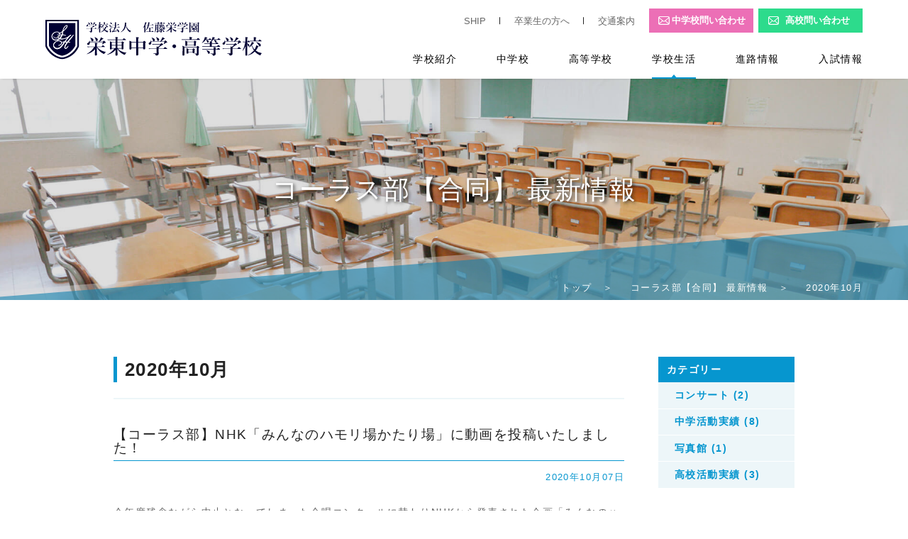

--- FILE ---
content_type: text/html; charset=UTF-8
request_url: https://www.sakaehigashi.ed.jp/schoollife/club/chorus/2020/10/
body_size: 5385
content:
<!DOCTYPE html>
<html>
	<head prefix="og: https://ogp.me/ns# fb: https://ogp.me/ns/fb# website: https://ogp.me/ns/website#">
		<meta charset="utf-8">
		<meta http-equiv="X-UA-Compatible" content="IE=edge">
		<meta name="viewport" content="width=device-width, initial-scale=1.0">
		<meta name="format-detection" content="email=no,telephone=no,address=no">
		<title>2020年10月｜コーラス部【合同】｜クラブ活動｜学校法人 佐藤栄学園 栄東中学校・高等学校</title>
		<meta name="description" content="【コーラス部】NHK「みんなのハモリ場かたり場」に動画を投稿いたしました！">

		<meta name="robots" content="index,follow">

		<meta property="og:title" content="【コーラス部】NHK「みんなのハモリ場かたり場」に動画を投稿いたしました！">
		<meta property="og:type" content="article">
		<meta property="og:description" content="【コーラス部】NHK「みんなのハモリ場かたり場」に動画を投稿いたしました！">
		<meta property="og:url" content="https://www.sakaehigashi.ed.jp/schoollife/club/chorus/2020/10/nhk.html">
		<meta property="og:image" content="https://www.sakaehigashi.ed.jp/schoollife/club/common/img/ogp-image.png">
		<meta property="og:locale" content="ja_JP">
		<meta property="og:site_name" content="栄東中学校・高等学校">
		<!--<meta name="twitter:card" content="Summary Card">
		<meta name="twitter:site" content="（@Twitterユーザー名）">-->

		<link rel="stylesheet" href="/common/css/style.css" media="all">
		<link rel="stylesheet" href="/common/css/blog.css" media="all">

		<link rel="apple-touch-icon" sizes="180x180" href="/common/icons/apple-touch-icon.png">
		<link rel="icon" type="image/png" sizes="32x32" href="/common/icons/favicon-32x32.png">
		<link rel="icon" type="image/png" sizes="16x16" href="/common/icons/favicon-16x16.png">
		<link rel="manifest" href="/common/icons/site.webmanifest">
		<link rel="mask-icon" href="/common/icons/safari-pinned-tab.svg" color="#5bbad5">
		<link rel="shortcut icon" href="/common/icons/favicon.ico">
		<meta name="msapplication-TileColor" content="#da532c">
		<meta name="msapplication-config" content="/common/icons/browserconfig.xml">
		<meta name="theme-color" content="#ffffff">
		<script type="text/javascript">
		var gaJsHost = (("https:" == document.location.protocol) ? "https://ssl." : "http://www.");
		document.write(unescape("%3Cscript src='" + gaJsHost + "google-analytics.com/ga.js' type='text/javascript'%3E%3C/script%3E"));
		</script>
		<script type="text/javascript">
		var pageTracker = _gat._getTracker("UA-8636092-1");
		pageTracker._initData();
		pageTracker._trackPageview();
		</script>
		<!-- Global site tag (gtag.js) - Google Analytics -->
		<script async src="https://www.googletagmanager.com/gtag/js?id=G-2TMTMFVYVQ"></script>
		<script>
			window.dataLayer = window.dataLayer || [];
			function gtag(){dataLayer.push(arguments);}
			gtag('js', new Date());

			gtag('config', 'G-2TMTMFVYVQ');
		</script>
	</head>
	<body id="pages" class="schoollife blog">
		<header>
			<nav>
				<h1 class="logo"><a href="/"><img src="/common/img/logo.svg" alt="学校法人 佐藤栄学園 栄東中学・高等学校"></a></h1>
				<input type="checkbox" id="menu-navbtn">
				<label id="navibtn" for="menu-navbtn">
					<span>
						<span></span>
						<span></span>
						<span></span>
						<span>MENU</span>
					</span>
				</label>
				<div class="menu-wrapper">
					<div class="menu-wrapper-scroll">
						<div class="menu-wrapper-flex">
							<ul class="util">
								<li><a href="/zaikousei/index.html">SHIP</a></li>
								<li><a href="/graduate/index.html">卒業生の方へ</a></li>
								<li><a href="/access/">交通案内</a></li>
								<!--<li class="lang"><span>JP</span>・<a href="/english/">EN</a></li>-->
								<li class="jun"><a href="https://cgi2.netty.ne.jp/e-apply/sakaehigashi/app/regist/?query=f68f318524bbcbd6b6ddfdbb3d95caeb2c791ee5&course_num=1" target="_blank"><svg class="icon icon-mail"><use xlink:href="/common/img/svg/icon.svg#icon-mail"></use></svg>中学校問い合わせ</a></li>
								<li class="sen"><a href="https://cgi2.netty.ne.jp/e-apply/sakaehigashi-h/app/regist/?query=c0f010aadf4781a2ae0919884685533c7044c3c0&course_num=1" target="_blank"><svg class="icon icon-mail"><use xlink:href="/common/img/svg/icon.svg#icon-mail"></use></svg>高校問い合わせ</a></li>
							</ul>
							<ul class="gnav">
								<li><a href="/about/">学校紹介</a>
									<input type="checkbox" name="menu" id="menu01">
									<label for="menu01">学校紹介<span><span></span><span></span></span></label>
									<div class="nav-dropdown">
										<div class="nav-dropdown-left">
											<img src="/common/img/gnav/dropdown-image01.jpg" alt="">
										</div>
										<div class="nav-dropdown-right">
											<p>学校紹介</p>
											<ul>
												<li><a href="/about/index.html">校長あいさつ</a></li>
												<li><a href="/about/principle.html">教育理念</a></li>
												<li><a href="/about/mission_policy.html">スクールミッション・ポリシー</a></li>
												<li><a href="/about/song.html">校歌・応援歌・賛歌</a></li>
												<li><a href="/about/history.html">沿革</a></li>
												<li><a href="/about/prevention.html">防災対策</a></li>
												<li><a href="/about/pamphlet.html">デジタルパンフ</a></li>
                                                <li><a href="/about/self_assessment.html">学校自己評価</a></li>
											</ul>
										</div>
									</div>
								</li>
								<li><a href="/junior/">中学校</a>
									<input type="checkbox" name="menu" id="menu02">
									<label for="menu02">中学校<span><span></span><span></span></span></label>
									<div class="nav-dropdown">
										<div class="nav-dropdown-left">
											<img src="/common/img/gnav/dropdown-image02.jpg" alt="">
										</div>
										<div class="nav-dropdown-right">
										<p>中学校</p>
											<ul>
												<li><a href="/junior/index.html">中学での学び</a></li>
												<li><a href="/junior/oneday.html">栄東生の一日</a></li>
												<li><a href="/junior/voice.html">在校生の声</a></li>
												<li><a href="/junior/faq.html">FAQ</a></li>
												<li><a href="/junior/international.html">国際部</a></li>
												<li><a href="/junior/international_faq.html">国際部FAQ</a></li>
											</ul>
										</div>
									</div>
								</li>
								<li><a href="/senior/">高等学校</a>
									<input type="checkbox" name="menu" id="menu03">
									<label for="menu03">高等学校<span><span></span><span></span></span></label>
									<div class="nav-dropdown">
										<div class="nav-dropdown-left">
											<img src="/common/img/gnav/dropdown-image03.jpg" alt="">
										</div>
										<div class="nav-dropdown-right">
										<p>高等学校</p>
											<ul>
												<li><a href="/senior/index.html">高校での学び</a></li>
												<li><a href="/senior/oneday.html">栄東生の一日</a></li>
												<li><a href="/senior/voice.html">在校生の声</a></li>
												<li><a href="/senior/faq.html">FAQ</a></li>
											</ul>
										</div>
									</div>
								</li>
								<li><a href="/schoollife/">学校生活</a>
									<input type="checkbox" name="menu" id="menu04">
									<label for="menu04">学校生活<span><span></span><span></span></span></label>
									<div class="nav-dropdown">
										<div class="nav-dropdown-left">
											<img src="/common/img/gnav/dropdown-image04.jpg" alt="">
										</div>
										<div class="nav-dropdown-right">
										<p>学校生活</p>
											<ul>
												<li><a href="/schoollife/index.html">年間行事</a></li>
												<li><a href="/schoollife/club/">クラブ活動</a></li>
												<li><a href="/schoollife/uniform.html">制服</a></li>
												<li><a href="/schoollife/campus.html">施設紹介</a></li>
											</ul>
										</div>
									</div>
								</li>
								<li><a href="/career/">進路情報</a>
									<input type="checkbox" name="menu" id="menu05">
									<label for="menu05">進路情報<span><span></span><span></span></span></label>
									<div class="nav-dropdown">
										<div class="nav-dropdown-left">
											<img src="/common/img/gnav/dropdown-image05.jpg" alt="">
										</div>
										<div class="nav-dropdown-right">
										<p>進路情報</p>
											<ul>
												<li><a href="/career/index.html">進路指導</a></li>
												<li><a href="/career/results.html">大学合格状況</a></li>
												<li><a href="/career/graduate.html">活躍する卒業生</a></li>
											</ul>
										</div>
									</div>
								</li>
								<li><a href="/exam/">入試情報</a>
									<input type="checkbox" name="menu" id="menu06">
									<label for="menu06">入試情報<span><span></span><span></span></span></label>
									<div class="nav-dropdown">
										<div class="nav-dropdown-left">
											<img src="/common/img/gnav/dropdown-image06.jpg" alt="">
										</div>
										<div class="nav-dropdown-right">
										<p>入試情報</p>
											<ul>
												<!--<li><a href="https://www.sakaehigashi.ed.jp/news/2021/11/post-467.html">中学入試ネット出願</a></li>
												<li><a href="https://www.sakaehigashi.ed.jp/news/2021/12/content-6.html">高校入試ネット出願</a></li>-->
												<li><a href="/exam/j_event.html">中学学校説明会</a></li>
												<li><a href="/exam/j_examination.html">中学募集要項</a></li>
												<li><a href="/exam/j_results.html">中学入試結果</a></li>
												<li><a href="/exam/s_event.html">高校学校説明会</a></li>
												<li><a href="/exam/s_examination.html">高校募集要項</a></li>
												<li><a href="/exam/scholarship.html">奨学生制度</a></li>
											</ul>
										</div>
									</div>
								</li>
							</ul><!-- /gnav -->
						</div>
					</div>
				</div>
			</nav>
		</header>		<main>
			<div id="category" class="common">
				<h1><span>コーラス部【合同】 最新情報</span></h1>
				<nav class="breadcrumb">
					<ul>
						<li><a href="/">トップ</a></li>
						<li><a href="/schoollife/club/chorus/">コーラス部【合同】 最新情報</a></li>
						<li>2020年10月</li>
					</ul>
				</nav>
			</div>
			<section class="blog-2col">
				<div class="blog-body">
					<h2 class="tit02">2020年10月</h2>
                
                	<article>
                	<h3 class="tit03"><a herf="/schoollife/club/chorus/2020/10/nhk.html">【コーラス部】NHK「みんなのハモリ場かたり場」に動画を投稿いたしました！</a></h3>
					<div class="blog-data"><span class="date">2020年10月07日</span></div>
					<div class="entry">
                    <p>今年度残念ながら中止となってしまった合唱コンクールに替わりNHKから発表された企画「みんなのハモリ場かたり場」に、中学校コーラス部３１名で撮影したNHK課題曲「足跡」の演奏動画を投稿し、先日ホームページにて公開されました。<br />制限のある中での短い練習時間でしたが、部員一丸となり取り組んでまいりました。<br />ぜひご覧ください。<br /><br />「みんなのハモリ場かたり場」埼玉県ページ<br /><a href="https://www.nhk.or.jp/ncon/f-chat/2020_kikaku/post/saitama.html#002" target="_blank">https://www.nhk.or.jp/ncon/f-chat/2020_kikaku/post/saitama.html#002</a></p>
<p><img alt="栄東_集合写真s.jpg" src="/schoollife/club/chorus/img/99b6b32511d654bd5da0ec27c80d9b7bcbb3bdf0.jpg" width="660" height="495" class="mt-image-none" /></p>
					</div>
                </article>
                
            </div>
				<div class="blog-side">
                
                	
                		
                <h3>カテゴリー</h3>
					<ul>
                    	
						<li><a href="https://www.sakaehigashi.ed.jp/schoollife/club/chorus/cat53/">コンサート (2)</a></li>
						
    			
                		
						<li><a href="https://www.sakaehigashi.ed.jp/schoollife/club/chorus/cat54/">中学活動実績 (8)</a></li>
						
    			
                		
						<li><a href="https://www.sakaehigashi.ed.jp/schoollife/club/chorus/cat56/">写真館 (1)</a></li>
						
    			
                		
						<li><a href="https://www.sakaehigashi.ed.jp/schoollife/club/chorus/cat55/">高校活動実績 (3)</a></li>
						
					</ul>
                
    			
				
                
                	
                		
					<h3>アーカイブ</h3>
					<ul>
                    	
						<li><a href="https://www.sakaehigashi.ed.jp/schoollife/club/chorus/2021/06/">2021年6月 (1)</a></li>
						
    			
                		
						<li><a href="https://www.sakaehigashi.ed.jp/schoollife/club/chorus/2020/10/">2020年10月 (1)</a></li>
						
    			
                		
						<li><a href="https://www.sakaehigashi.ed.jp/schoollife/club/chorus/2019/10/">2019年10月 (1)</a></li>
						
    			
                		
						<li><a href="https://www.sakaehigashi.ed.jp/schoollife/club/chorus/2019/02/">2019年2月 (1)</a></li>
						
    			
                		
						<li><a href="https://www.sakaehigashi.ed.jp/schoollife/club/chorus/2013/04/">2013年4月 (1)</a></li>
						
    			
                		
						<li><a href="https://www.sakaehigashi.ed.jp/schoollife/club/chorus/2013/01/">2013年1月 (1)</a></li>
						
    			
                		
						<li><a href="https://www.sakaehigashi.ed.jp/schoollife/club/chorus/2012/11/">2012年11月 (1)</a></li>
						
    			
                		
						<li><a href="https://www.sakaehigashi.ed.jp/schoollife/club/chorus/2012/06/">2012年6月 (4)</a></li>
						
					</ul>
                
    			
				
				</div>
			</section>
		</main>
		<footer>
			<section id="footer01">
				<h1 class="logo"><img src="/common/img/logo-footer.svg" alt="学校法人 佐藤栄学園　栄東中学校・高等学校"></h1>
				<p class="add">〒337-0054 埼玉県さいたま市見沼区砂町2-77</p>
				<div class="inquiry">
					<div class="jun">
						<h2>中学校お問い合わせ</h2>
						<p>代表Tel.048-667-7700 / Fax.048-667-7676</p>
						<p class="btn"><a href="https://cgi2.netty.ne.jp/e-apply/sakaehigashi/app/regist/?query=f68f318524bbcbd6b6ddfdbb3d95caeb2c791ee5&course_num=1" target="_blank"><svg class="icon icon-mail"><use xlink:href="/common/img/svg/icon.svg#icon-mail"></use></svg>中学問い合わせ</a></p>
					</div>
					<div class="sen">
						<h2>高校お問い合わせ</h2>
						<p>代表Tel.048-651-4050 / Fax.048-652-9435</p>
						<p class="btn"><a href="https://cgi2.netty.ne.jp/e-apply/sakaehigashi-h/app/regist/?query=c0f010aadf4781a2ae0919884685533c7044c3c0&course_num=1" target="_blank"><svg class="icon icon-mail"><use xlink:href="/common/img/svg/icon.svg#icon-mail"></use></svg>高校問い合わせ</a></p>
					</div>
					<div class="exam">
						<h2>入試に関するお問い合わせ</h2>
						<p>アドミッションセンター<br>
						Tel.048-666-9200（中学） / 048-666-9288（高校）<br>
						Fax.048-652-5811</p>
					</div>
				</div>
			</section>
			<section id="footer02">
				<div class="sitemap-wrapper">
					<div class="sitemap">
						<div>
							<input type="checkbox" name="footer-menu" id="footer-menu01">
							<label for="footer-menu01" class="top">学校紹介<span></span><span></span></label>
							<ul>
								<li><a href="/about/index.html">校長あいさつ</a></li>
								<li><a href="/about/principle.html">教育理念</a></li>
								<li><a href="/about/mission_policy.html">スクールミッション・ポリシー</a></li>
								<li><a href="/about/song.html">校歌・応援歌・賛歌</a></li>
								<li><a href="/about/history.html">沿革</a></li>
								<li><a href="/about/prevention.html">防災対策</a></li>
								<li><a href="/about/pamphlet.html">デジタルパンフ</a></li>
								<li><a href="/about/self_assessment.html">学校自己評価</a></li>
							</ul>
						</div>
					</div>
					<div class="sitemap">
						<div>
							<input type="checkbox" name="footer-menu" id="footer-menu02">
							<label for="footer-menu02">中学校<span></span><span></span></label>
							<ul class="cont">
								<li><a href="/junior/index.html">中学での学び</a></li>
								<li><a href="/junior/oneday.html">栄東生の一日</a></li>
								<li><a href="/junior/voice.html">在校生の声</a></li>
								<li><a href="/junior/faq.html">FAQ</a></li>
								<li><a href="/junior/international.html">国際部</a></li>
								<li><a href="/junior/international_faq.html">国際部FAQ</a></li>
							</ul>
						</div>
						<div>
							<input type="checkbox" name="footer-menu" id="footer-menu03">
							<label for="footer-menu03">高等学校<span></span><span></span></label>
							<ul>
								<li><a href="/senior/index.html">高校での学び</a></li>
								<li><a href="/senior/oneday.html">栄東生の一日</a></li>
								<li><a href="/senior/voice.html">在校生の声</a></li>
								<li><a href="/senior/faq.html">FAQ</a></li>
							</ul>
						</div>
					</div>

					<div class="sitemap">
						<div>
							<input type="checkbox" name="footer-menu" id="footer-menu04">
							<label for="footer-menu04">学校生活<span></span><span></span></label>
							<ul>
								<li><a href="/schoollife/index.html">年間行事</a></li>
								<li><a href="/schoollife/club/index.html">クラブ活動</a></li>
								<li><a href="/schoollife/uniform.html">制服</a></li>
								<li><a href="/schoollife/campus.html">施設紹介</a></li>
							</ul>
						</div>
					</div>
					<div class="sitemap">
						<div>
							<input type="checkbox" name="footer-menu" id="footer-menu05">
							<label for="footer-menu05">進路情報<span></span><span></span></label>
							<ul class="cont">
								<li><a href="/career/index.html">進路指導</a></li>
								<li><a href="/career/results.html">大学合格状況</a></li>
								<li><a href="/career/graduate.html">活躍する卒業生</a></li>
							</ul>
						</div>
						<div>
							<input type="checkbox" name="footer-menu" id="footer-menu06">
							<label for="footer-menu06">在校生・卒業生<span></span><span></span></label>
							<ul>
								<li><a href="/zaikousei/index.html">SHIP</a></li>
								<li><a href="/graduate/index.html">卒業生の方へ</a></li>
							</ul>
						</div>
					</div>
					<div class="sitemap">
						<div>
							<input type="checkbox" name="footer-menu" id="footer-menu07">
							<label for="footer-menu07">入試情報<span></span><span></span></label>
							<ul>
								<!--<li><a href="https://www.sakaehigashi.ed.jp/news/2021/11/post-467.html">中学入試ネット出願</a></li>
								<li><a href="https://www.sakaehigashi.ed.jp/news/2021/12/content-6.html">高校入試ネット出願</a></li>-->
								<li><a href="/exam/j_event.html">中学学校説明会</a></li>
								<li><a href="/exam/j_examination.html">中学募集要項</a></li>
								<li><a href="/exam/j_results.html">中学入試結果</a></li>
								<li><a href="/exam/s_event.html">高校学校説明会</a></li>
								<li><a href="/exam/s_examination.html">高校募集要項</a></li>
								<li><a href="/exam/scholarship.html">奨学生制度</a></li>
							</ul>
						</div>
					</div>
					<div class="sitemap">
						<div>
							<input type="checkbox" name="footer-menu" id="footer-menu08">
							<label for="footer-menu08">ブログ<span></span><span></span></label>
							<ul>
								<li><a href="/news/">栄東ニュース</a></li>
								<li><a href="/news/exam/">入試情報</a></li>
								<li><a href="/news/session/">説明会</a></li>
								<li><a href="/news/schoollife/">学校生活</a></li>
								<li><a href="/schoollife/club/club-news.html">部活動</a></li>
								<li><a href="/news/cat16/">本日のオススメ本</a></li>
							</ul>
						</div>
					</div>
				</div>
				<div id="footer-util">
					<ul>
						<li><a href="http://www.satoegakuen.ac.jp/recruit.html" target="_blank">教職員募集要項</a></li>
						<li><a href="/privacy/index.html">個人情報保護規定</a></li>
						<!--<li><a href="">サイトポリシー</a></li>-->
						<li><a href="/link/index.html">リンク</a></li>
						<li><a href="/sitemap/index.html">サイトマップ</a></li>
					</ul>
				</div>
			</section>

			<p id="copyright">&copy; Sakaehigashi Junior / Senior High School All Rights Reserved.</p>
		</footer>
		<script src="https://code.jquery.com/jquery-3.6.0.min.js" integrity="sha256-/xUj+3OJU5yExlq6GSYGSHk7tPXikynS7ogEvDej/m4=" crossorigin="anonymous"></script>
		<script type="text/javascript" src="//cdn.jsdelivr.net/npm/slick-carousel@1.8.1/slick/slick.min.js"></script>
		<script type="text/javascript" src="/common/js/common.js"></script>
		<script defer src="/common/js/svgxuse.js"></script>
		<p id="totop"><a href="#"><svg class="icon icon-top-arrow"><use xlink:href="/common/img/svg/icon.svg#icon-top-arrow"></use></svg>TOP</a></p>	</body>
</html>


--- FILE ---
content_type: text/css
request_url: https://www.sakaehigashi.ed.jp/common/css/style.css
body_size: 14874
content:
@charset "UTF-8";
/*////////////////////////////////////////////////////
//mixin
/*/
/*opacity 例：@include opacity(0.8);*/
/*box-shadow（ボックスシャドウ）*/
/*中央寄せ $direction x：横方向 y：縦方向 xy：縦横方向*/
/* 相対サイズ計算式 */
/*! destyle.css v2.0.2 | MIT License | https://github.com/nicolas-cusan/destyle.css */
/* Reset box-model and set borders */
/* ============================================ */
*,
::before,
::after {
  box-sizing: border-box;
  border-style: solid;
  border-width: 0;
}

/* Document */
/* ============================================ */
/**
 * 1. Correct the line height in all browsers.
 * 2. Prevent adjustments of font size after orientation changes in iOS.
 * 3. Remove gray overlay on links for iOS.
 */
html {
  line-height: 1.15; /* 1 */
  -webkit-text-size-adjust: 100%; /* 2 */
  -webkit-tap-highlight-color: transparent; /* 3*/
}

/* Sections */
/* ============================================ */
/**
 * Remove the margin in all browsers.
 */
body {
  margin: 0;
}

/**
 * Render the `main` element consistently in IE.
 */
main {
  display: block;
}

/* Vertical rhythm */
/* ============================================ */
p,
table,
blockquote,
address,
pre,
iframe,
form,
figure,
dl {
  margin: 0;
}

/* Headings */
/* ============================================ */
h1,
h2,
h3,
h4,
h5,
h6 {
  font-size: inherit;
  line-height: inherit;
  font-weight: inherit;
  margin: 0;
}

/* Lists (enumeration) */
/* ============================================ */
ul,
ol {
  margin: 0;
  padding: 0;
  list-style: none;
}

/* Lists (definition) */
/* ============================================ */
dt {
  font-weight: bold;
}

dd {
  margin-left: 0;
}

/* Grouping content */
/* ============================================ */
/**
 * 1. Add the correct box sizing in Firefox.
 * 2. Show the overflow in Edge and IE.
 */
hr {
  box-sizing: content-box; /* 1 */
  height: 0; /* 1 */
  overflow: visible; /* 2 */
  border-top-width: 1px;
  margin: 0;
  clear: both;
  color: inherit;
}

/**
 * 1. Correct the inheritance and scaling of font size in all browsers.
 * 2. Correct the odd `em` font sizing in all browsers.
 */
pre {
  font-family: monospace, monospace; /* 1 */
  font-size: inherit; /* 2 */
}

address {
  font-style: inherit;
}

/* Text-level semantics */
/* ============================================ */
/**
 * Remove the gray background on active links in IE 10.
 */
a {
  background-color: transparent;
  text-decoration: none;
  color: inherit;
}

/**
 * 1. Remove the bottom border in Chrome 57-
 * 2. Add the correct text decoration in Chrome, Edge, IE, Opera, and Safari.
 */
abbr[title] {
  text-decoration: underline; /* 2 */
  text-decoration: underline dotted; /* 2 */
}

/**
 * Add the correct font weight in Chrome, Edge, and Safari.
 */
b,
strong {
  font-weight: bolder;
}

/**
 * 1. Correct the inheritance and scaling of font size in all browsers.
 * 2. Correct the odd `em` font sizing in all browsers.
 */
code,
kbd,
samp {
  font-family: monospace, monospace; /* 1 */
  font-size: inherit; /* 2 */
}

/**
 * Add the correct font size in all browsers.
 */
small {
  font-size: 80%;
}

/**
 * Prevent `sub` and `sup` elements from affecting the line height in
 * all browsers.
 */
sub,
sup {
  font-size: 75%;
  line-height: 0;
  position: relative;
  vertical-align: baseline;
}

sub {
  bottom: -0.25em;
}

sup {
  top: -0.5em;
}

/* Embedded content */
/* ============================================ */
/**
 * Prevent vertical alignment issues.
 */
img,
embed,
object,
iframe {
  vertical-align: bottom;
}

/* Forms */
/* ============================================ */
/**
 * Reset form fields to make them styleable
 */
button,
input,
optgroup,
select,
textarea {
  -webkit-appearance: none;
  appearance: none;
  vertical-align: middle;
  color: inherit;
  font: inherit;
  background: transparent;
  padding: 0;
  margin: 0;
  outline: 0;
  border-radius: 0;
  text-align: inherit;
}

/**
 * Reset radio and checkbox appearance to preserve their look in iOS.
 */
[type=checkbox] {
  -webkit-appearance: checkbox;
  appearance: checkbox;
}

[type=radio] {
  -webkit-appearance: radio;
  appearance: radio;
}

/**
 * Show the overflow in IE.
 * 1. Show the overflow in Edge.
 */
button,
input {
  /* 1 */
  overflow: visible;
}

/**
 * Remove the inheritance of text transform in Edge, Firefox, and IE.
 * 1. Remove the inheritance of text transform in Firefox.
 */
button,
select {
  /* 1 */
  text-transform: none;
}

/**
 * Correct the inability to style clickable types in iOS and Safari.
 */
button,
[type=button],
[type=reset],
[type=submit] {
  cursor: pointer;
  -webkit-appearance: none;
  appearance: none;
}

button[disabled],
[type=button][disabled],
[type=reset][disabled],
[type=submit][disabled] {
  cursor: default;
}

/**
 * Remove the inner border and padding in Firefox.
 */
button::-moz-focus-inner,
[type=button]::-moz-focus-inner,
[type=reset]::-moz-focus-inner,
[type=submit]::-moz-focus-inner {
  border-style: none;
  padding: 0;
}

/**
 * Restore the focus styles unset by the previous rule.
 */
button:-moz-focusring,
[type=button]:-moz-focusring,
[type=reset]:-moz-focusring,
[type=submit]:-moz-focusring {
  outline: 1px dotted ButtonText;
}

/**
 * Remove arrow in IE10 & IE11
 */
select::-ms-expand {
  display: none;
}

/**
 * Remove padding
 */
option {
  padding: 0;
}

/**
 * Reset to invisible
 */
fieldset {
  margin: 0;
  padding: 0;
  min-width: 0;
}

/**
 * 1. Correct the text wrapping in Edge and IE.
 * 2. Correct the color inheritance from `fieldset` elements in IE.
 * 3. Remove the padding so developers are not caught out when they zero out
 *    `fieldset` elements in all browsers.
 */
legend {
  color: inherit; /* 2 */
  display: table; /* 1 */
  max-width: 100%; /* 1 */
  padding: 0; /* 3 */
  white-space: normal; /* 1 */
}

/**
 * Add the correct vertical alignment in Chrome, Firefox, and Opera.
 */
progress {
  vertical-align: baseline;
}

/**
 * Remove the default vertical scrollbar in IE 10+.
 */
textarea {
  overflow: auto;
}

/**
 * Correct the cursor style of increment and decrement buttons in Chrome.
 */
[type=number]::-webkit-inner-spin-button,
[type=number]::-webkit-outer-spin-button {
  height: auto;
}

/**
 * 1. Correct the outline style in Safari.
 */
[type=search] {
  outline-offset: -2px; /* 1 */
}

/**
 * Remove the inner padding in Chrome and Safari on macOS.
 */
[type=search]::-webkit-search-decoration {
  -webkit-appearance: none;
}

/**
 * 1. Correct the inability to style clickable types in iOS and Safari.
 * 2. Change font properties to `inherit` in Safari.
 */
::-webkit-file-upload-button {
  -webkit-appearance: button; /* 1 */
  font: inherit; /* 2 */
}

/**
 * Clickable labels
 */
label[for] {
  cursor: pointer;
}

/* Interactive */
/* ============================================ */
/*
 * Add the correct display in Edge, IE 10+, and Firefox.
 */
details {
  display: block;
}

/*
 * Add the correct display in all browsers.
 */
summary {
  display: list-item;
}

/*
 * Remove outline for editable content.
 */
[contenteditable] {
  outline: none;
}

/* Table */
/* ============================================ */
table {
  border-collapse: collapse;
  border-spacing: 0;
}

caption {
  text-align: left;
}

td,
th {
  vertical-align: top;
  padding: 0;
}

th {
  text-align: left;
  font-weight: bold;
}

/* Misc */
/* ============================================ */
/**
 * Add the correct display in IE 10+.
 */
template {
  display: none;
}

/**
 * Add the correct display in IE 10.
 */
[hidden] {
  display: none;
}

/* ------------------------------------------------
  フォント・文字サイズ設定
------------------------------------------------ */
html {
  font-size: 62.5%;
}

body {
  /*font size自動調整をきる*/
  -webkit-text-size-adjust: 100%;
  -moz-text-size-adjust: 100%;
  -ms-text-size-adjust: 100%;
  -o-text-size-adjust: 100%;
  text-size-adjust: 100%;
  font-family: "游ゴシック体", YuGothic, "游ゴシック Medium", "Yu Gothic Medium", "メイリオ", Meiryo, "ヒラギノ角ゴ Pro W3", "Hiragino Kaku Gothic Pro", Osaka, "ＭＳ Ｐゴシック", Arial, Helvetica, Verdana, sans-serif;
  font-size: 16px;
  font-size: 1.6rem;
  line-height: 1.2;
  color: #666666;
}
@media only screen and (max-width: 767px) {
  body {
    font-size: 12px;
    font-size: 1.2rem;
  }
}

::selection {
  background-color: #0696CF;
  color: #fff;
}

::-moz-selection {
  background-color: #0696CF;
  color: #fff;
}

/* ------------------------------------------------
  デバイスごとの表示切り分け
------------------------------------------------ */
.only-sp {
  display: none !important;
}
@media only screen and (max-width: 767px) {
  .only-sp {
    display: block !important;
  }
}

.only-pc {
  display: none !important;
}
@media print, screen and (min-width: 1100px) {
  .only-pc {
    display: block !important;
  }
}

.only-tablet {
  display: none !important;
}
@media only screen and (min-width: 768px) and (max-width: 1099px) {
  .only-tablet {
    display: block !important;
  }
}

@media only screen and (max-width: 767px) {
  .no-sp {
    display: none !important;
  }
}

@media print, screen and (min-width: 1100px) {
  .no-pc {
    display: none !important;
  }
}

@media only screen and (min-width: 768px) and (max-width: 1099px) {
  .no-tablet {
    display: none !important;
  }
}

/* ------------------------------------------------
	svg sprite
------------------------------------------------ */
.icon {
  display: inline-block;
  width: 1em;
  height: 1.1em;
  stroke-width: 0;
  stroke: currentColor;
  fill: currentColor;
}

/* ------------------------------------------------
	utility margin class
------------------------------------------------ */
.mt0 {
  margin-top: 0 !important;
}

.mt5 {
  margin-top: 5px !important;
}

.mt10 {
  margin-top: 10px !important;
}

.mt15 {
  margin-top: 15px !important;
}

.mt20 {
  margin-top: 20px !important;
}

.mt25 {
  margin-top: 25px !important;
}

.mt30 {
  margin-top: 30px !important;
}

.mt35 {
  margin-top: 35px !important;
}

.mt40 {
  margin-top: 40px !important;
}

.mt45 {
  margin-top: 45px !important;
}

.mt50 {
  margin-top: 50px !important;
}

.mt55 {
  margin-top: 55px !important;
}

.mt60 {
  margin-top: 60px !important;
}

.mt65 {
  margin-top: 65px !important;
}

.mt70 {
  margin-top: 70px !important;
}

.mt75 {
  margin-top: 75px !important;
}

.mt80 {
  margin-top: 80px !important;
}

.mt85 {
  margin-top: 85px !important;
}

.mt90 {
  margin-top: 90px !important;
}

.mt95 {
  margin-top: 95px !important;
}

.mt100 {
  margin-top: 100px !important;
}

.mb0 {
  margin-bottom: 0 !important;
}

.mb5 {
  margin-bottom: 5px !important;
}

.mb10 {
  margin-bottom: 10px !important;
}

.mb15 {
  margin-bottom: 15px !important;
}

.mb20 {
  margin-bottom: 20px !important;
}

.mb25 {
  margin-bottom: 25px !important;
}

.mb30 {
  margin-bottom: 30px !important;
}

.mb35 {
  margin-bottom: 35px !important;
}

.mb40 {
  margin-bottom: 40px !important;
}

.mb45 {
  margin-bottom: 45px !important;
}

.mb50 {
  margin-bottom: 50px !important;
}

.mb55 {
  margin-bottom: 55px !important;
}

.mb60 {
  margin-bottom: 60px !important;
}

.mb65 {
  margin-bottom: 65px !important;
}

.mb70 {
  margin-bottom: 70px !important;
}

.mb75 {
  margin-bottom: 75px !important;
}

.mb80 {
  margin-bottom: 80px !important;
}

.mb85 {
  margin-bottom: 85px !important;
}

.mb90 {
  margin-bottom: 90px !important;
}

.mb95 {
  margin-bottom: 95px !important;
}

.mb100 {
  margin-bottom: 100px !important;
}

.ml0 {
  margin-left: 0 !important;
}

.ml5 {
  margin-left: 5px !important;
}

.ml10 {
  margin-left: 10px !important;
}

.ml15 {
  margin-left: 15px !important;
}

.ml20 {
  margin-left: 20px !important;
}

.ml25 {
  margin-left: 25px !important;
}

.ml30 {
  margin-left: 30px !important;
}

.ml35 {
  margin-left: 35px !important;
}

.ml40 {
  margin-left: 40px !important;
}

.ml45 {
  margin-left: 45px !important;
}

.ml50 {
  margin-left: 50px !important;
}

.ml55 {
  margin-left: 55px !important;
}

.ml60 {
  margin-left: 60px !important;
}

.ml65 {
  margin-left: 65px !important;
}

.ml70 {
  margin-left: 70px !important;
}

.ml75 {
  margin-left: 75px !important;
}

.ml80 {
  margin-left: 80px !important;
}

.ml85 {
  margin-left: 85px !important;
}

.ml90 {
  margin-left: 90px !important;
}

.ml95 {
  margin-left: 95px !important;
}

.ml100 {
  margin-left: 100px !important;
}

.mr0 {
  margin-right: 0 !important;
}

.mr5 {
  margin-right: 5px !important;
}

.mr10 {
  margin-right: 10px !important;
}

.mr15 {
  margin-right: 15px !important;
}

.mr20 {
  margin-right: 20px !important;
}

.mr25 {
  margin-right: 25px !important;
}

.mr30 {
  margin-right: 30px !important;
}

.mr35 {
  margin-right: 35px !important;
}

.mr40 {
  margin-right: 40px !important;
}

.mr45 {
  margin-right: 45px !important;
}

.mr50 {
  margin-right: 50px !important;
}

.mr55 {
  margin-right: 55px !important;
}

.mr60 {
  margin-right: 60px !important;
}

.mr65 {
  margin-right: 65px !important;
}

.mr70 {
  margin-right: 70px !important;
}

.mr75 {
  margin-right: 75px !important;
}

.mr80 {
  margin-right: 80px !important;
}

.mr85 {
  margin-right: 85px !important;
}

.mr90 {
  margin-right: 90px !important;
}

.mr95 {
  margin-right: 95px !important;
}

.mr100 {
  margin-right: 100px !important;
}

.alignC {
  text-align: center !important;
}

.alignR {
  text-align: right !important;
}

.alignL {
  text-align: left !important;
}

/* ------------------------------------------------
  ヘッダー・グローバルナビPC
------------------------------------------------ */
@media print, screen and (min-width: 1100px) {
  header {
    position: fixed;
    top: 0;
    left: 0;
    width: 100%;
    background-color: #fff;
    z-index: 999;
    box-shadow: 0px 3px 3px -3px rgba(50, 50, 50, 0.2);
  }
  header nav {
    position: relative;
    width: calc(100% - 10vw);
    margin: 0 auto;
  }
  header nav input, header nav label {
    display: none;
  }
  header nav h1.logo {
    position: absolute;
    top: 50%;
    transform: translateY(-50%);
    left: 0;
    max-width: 23.8125vw;
  }
  header nav h1.logo img {
    max-width: 100%;
  }
  header nav ul.util {
    position: absolute;
    top: 12px;
    right: 0;
    display: flex;
    align-items: center;
    font-size: 1vw;
  }
}
@media only screen and (min-width: 1100px) and (min-width: 768px) and (max-width: 1099px) {
  header nav ul.util {
    font-size: 1.4558689718vw;
  }
}
@media print, screen and (min-width: 1100px) {
  header nav ul.util li {
    padding: 0 20px;
    position: relative;
    /*英語ページ非表示の間のみ*/
  }
  header nav ul.util li:after {
    content: "";
    display: inline-block;
    width: 1px;
    height: 0.75vw;
    background-color: #222222;
    position: absolute;
    top: 50%;
    transform: translateY(-50%);
    right: 0;
  }
  header nav ul.util li:nth-child(3):after {
    display: none;
  }
  header nav ul.util li.lang:after, header nav ul.util li.jun:after, header nav ul.util li.sen:after {
    display: none;
  }
  header nav ul.util li.lang span {
    color: #0696CF;
    font-weight: bold;
  }
  header nav ul.util li.jun, header nav ul.util li.sen {
    font-family: "游明朝体", "Yu Mincho", YuMincho, "ヒラギノ明朝 Pro", "Hiragino Mincho Pro", "MS P明朝", "MS PMincho", serif;
    font-weight: bold;
    line-height: 1;
    padding: 0;
    width: 11.5vw;
  }
}
@media only screen and (min-width: 1100px) and (min-width: 768px) and (max-width: 1099px) {
  header nav ul.util li.jun, header nav ul.util li.sen {
    width: 16.7424931756vw;
  }
}
@media print, screen and (min-width: 1100px) {
  header nav ul.util li.jun a, header nav ul.util li.sen a {
    display: block;
    width: 100%;
    height: 100%;
    padding: 10px 10px 10px calc(5px + 2em);
    position: relative;
    text-align: center;
    transition: 0.3s;
  }
  header nav ul.util li.jun a .icon-mail, header nav ul.util li.sen a .icon-mail {
    width: 1.2em;
    position: absolute;
    top: 50%;
    transform: translateY(-50%);
    /*position: absolute;
    top: 50%;*/
    left: 1em;
    /*margin-top: -7px;
    @include media(pcLL) {
    	margin-top: -10px;
    }*/
  }
  header nav ul.util li.jun a:after, header nav ul.util li.sen a:after {
    display: none;
  }
  header nav ul.util li.jun {
    background-color: #EC6FB6;
    border: 1px solid #EC6FB6;
    color: #fff;
    margin-right: 7px;
  }
  header nav ul.util li.jun a:hover {
    background-color: #fff;
    color: #EC6FB6;
  }
  header nav ul.util li.jun a:hover .icon-mail {
    fill: #EC6FB6;
  }
  header nav ul.util li.sen {
    background-color: #2DDB8C;
    border: 1px solid #2DDB8C;
    color: #fff;
  }
  header nav ul.util li.sen a:hover {
    background-color: #fff;
    color: #2DDB8C;
  }
  header nav ul.util li.sen a:hover .icon-mail {
    fill: #2DDB8C;
  }
  header nav ul.util li a {
    transition: all 0.5s ease;
    position: relative;
    display: inline-block;
  }
  header nav ul.util li a:after {
    position: absolute;
    bottom: 0;
    left: 50%;
    content: "";
    width: 0;
    height: 1px;
    background-color: #0696CF;
    transition: 0.3s;
    transform: translateX(-50%);
  }
  header nav ul.util li a:hover:after {
    width: 100%;
  }
  header nav ul.gnav {
    display: flex;
    justify-content: space-between;
    padding-top: 75px;
    padding-left: 40.5vw;
    z-index: 990;
  }
  header nav ul.gnav > li > a {
    font-family: "Yu Mincho Demibold", "YuMincho Demibold", sans-serif;
    font-size: 1.125vw;
    color: #000;
    letter-spacing: 0.1em;
    padding-bottom: 19px;
    display: block;
  }
}
@media only screen and (min-width: 1100px) and (min-width: 768px) and (max-width: 1099px) {
  header nav ul.gnav > li > a {
    font-size: 1.6378525933vw;
  }
}
@media print, screen and (min-width: 1100px) {
  header nav ul.gnav > li .nav-dropdown {
    position: absolute;
    top: 100%;
    height: 0;
    left: -5vw;
    visibility: hidden;
    opacity: 0;
    transition: height 0.4s, opacity 0.3s;
    background-color: #fff;
    display: flex;
    width: 100vw;
  }
  header nav ul.gnav > li .nav-dropdown .nav-dropdown-left {
    width: 36.875vw;
  }
  header nav ul.gnav > li .nav-dropdown .nav-dropdown-left img {
    width: 100%;
    height: 0;
    transition: height 0.4s, opacity 0.3s;
  }
  header nav ul.gnav > li .nav-dropdown .nav-dropdown-right {
    width: calc(100% - 36.875vw);
    padding-top: 3.5625vw;
    padding-left: 3.75vw;
    color: #222222;
  }
  header nav ul.gnav > li .nav-dropdown .nav-dropdown-right p {
    font-family: "Yu Mincho Demibold", "YuMincho Demibold", sans-serif;
    font-size: 1.875vw;
    padding-left: 25px;
    border-left: 5px solid #0696CF;
    line-height: 1;
    margin-bottom: 22px;
  }
}
@media only screen and (min-width: 1100px) and (min-width: 768px) and (max-width: 1099px) {
  header nav ul.gnav > li .nav-dropdown .nav-dropdown-right p {
    font-size: 2.7297543221vw;
  }
}
@media print, screen and (min-width: 1100px) {
  header nav ul.gnav > li .nav-dropdown .nav-dropdown-right ul {
    display: flex;
    flex-wrap: wrap;
  }
  header nav ul.gnav > li .nav-dropdown .nav-dropdown-right ul li {
    width: 30%;
    margin-bottom: 20px;
    font-size: 1.125vw;
    position: relative;
  }
}
@media only screen and (min-width: 1100px) and (min-width: 768px) and (max-width: 1099px) {
  header nav ul.gnav > li .nav-dropdown .nav-dropdown-right ul li {
    font-size: 1.6378525933vw;
  }
}
@media print, screen and (min-width: 1100px) {
  header nav ul.gnav > li .nav-dropdown .nav-dropdown-right ul li:before {
    content: "";
    position: absolute;
    width: 0.5vw;
    height: 0.5vw;
    border-top: 2px solid #0696CF;
    border-right: 2px solid #0696CF;
    top: 50%;
    left: 0;
    transform: translateY(-50%) rotate(45deg);
  }
  header nav ul.gnav > li .nav-dropdown .nav-dropdown-right ul li a {
    margin-left: 1.2em;
    position: relative;
    display: inline-block;
  }
  header nav ul.gnav > li .nav-dropdown .nav-dropdown-right ul li a:after {
    position: absolute;
    bottom: 0;
    left: 50%;
    content: "";
    width: 0;
    height: 1px;
    background-color: #0696CF;
    transition: 0.3s;
    transform: translateX(-50%);
  }
  header nav ul.gnav > li .nav-dropdown .nav-dropdown-right ul li a:hover:after {
    width: 100%;
  }
  header nav ul.gnav > li:hover > a, header nav ul.gnav > li.current > a {
    position: relative;
  }
  header nav ul.gnav > li:hover > a:before, header nav ul.gnav > li.current > a:before {
    content: "";
    width: 0;
    height: 0;
    position: absolute;
    left: 50%;
    transform: translateX(-50%);
    bottom: 0;
    border-style: solid;
    border-width: 0 5px 6px 5px;
    border-color: transparent transparent #0696CF transparent;
  }
  header nav ul.gnav > li:hover > a:after, header nav ul.gnav > li.current > a:after {
    content: "";
    width: 100%;
    height: 2px;
    background-color: #0696CF;
    position: absolute;
    bottom: 0;
    left: 0;
  }
  header nav ul.gnav > li:hover .nav-dropdown {
    opacity: 1;
    visibility: visible;
    height: 15.625vw;
  }
  header nav ul.gnav > li:hover .nav-dropdown img {
    height: 15.625vw;
  }
}
/* ------------------------------------------------
  グローバルナビTablet＆SP
------------------------------------------------ */
@media print, screen and (max-width: 1099px) {
  header nav {
    position: fixed;
    top: 0;
    left: 0;
    width: 100vw;
    background-color: #fff;
    z-index: 999;
    box-shadow: 0px 3px 3px -3px rgba(50, 50, 50, 0.2);
    height: 13.3333333333vw;
  }
  header nav .logo {
    position: absolute;
    top: 50%;
    transform: translateY(-50%);
    left: 20px;
    width: 38.6666666667vw;
  }
  header nav .logo img {
    max-width: 100%;
  }
  header nav #menu-navbtn {
    display: none;
  }
  header nav #navibtn {
    position: absolute;
    top: 0;
    right: 0;
  }
  header nav #navibtn > span {
    position: relative;
    margin-right: 2.6666666667vw;
  }
  header nav #navibtn > span span:nth-child(-n+3) {
    position: absolute;
    right: 0;
    display: block;
    height: 0.5333333333vw;
    background-color: #0696CF;
    border-radius: 4px;
    transition: all 0.5s;
  }
  header nav #navibtn > span span:nth-child(1) {
    width: 7.4666666667vw;
    top: 2.6666666667vw;
  }
  header nav #navibtn > span span:nth-child(2) {
    width: 4.8vw;
    top: 4.5333333333vw;
  }
  header nav #navibtn > span span:nth-child(3) {
    width: 4.8vw;
    top: 6.4vw;
  }
  header nav #navibtn > span span:nth-child(4) {
    position: absolute;
    top: 8vw;
    right: 0;
    color: #0696CF;
    font-size: 2.6666666667vw;
  }
  header nav #menu-navbtn:checked ~ #navibtn > span span:nth-child(1) {
    width: 7.4666666667vw;
    transform: translateY(1.8666666667vw) rotate(-45deg);
  }
  header nav #menu-navbtn:checked ~ #navibtn > span span:nth-child(2) {
    opacity: 0;
  }
  header nav #menu-navbtn:checked ~ #navibtn > span span:nth-child(3) {
    width: 7.4666666667vw;
    transform: translateY(-1.8666666667vw) rotate(45deg);
  }
  header nav #menu-navbtn:checked ~ .menu-wrapper {
    height: 200vh;
  }
  header nav #menu-navbtn:checked ~ .menu-wrapper .menu-wrapper-scroll {
    height: 100vh;
  }
  header nav .menu-wrapper {
    position: fixed;
    top: 0;
    left: 0;
    margin-top: 13.3333333333vw;
    height: 0;
    background: rgba(34, 34, 34, 0.8);
    transition: all 0.5s;
  }
  header nav .menu-wrapper .menu-wrapper-scroll {
    height: 0;
    overflow-y: scroll;
    transition: all 0.5s;
  }
  header nav .menu-wrapper .menu-wrapper-scroll .menu-wrapper-flex {
    display: flex;
    flex-direction: column-reverse;
    align-items: flex-start;
    width: 100vw;
    z-index: 900;
    -webkit-overflow-scrolling: touch;
  }
  header nav .menu-wrapper .menu-wrapper-scroll .menu-wrapper-flex .util {
    background-color: #fff;
    width: 100vw;
    display: flex;
    flex-wrap: wrap;
    justify-content: center;
    padding: 10vw 0 10.6666666667vw;
    z-index: 100;
  }
}
@media only screen and (max-width: 1099px) and (min-width: 768px) and (max-width: 1099px) {
  header nav .menu-wrapper .menu-wrapper-scroll .menu-wrapper-flex .util {
    padding: 6.8243858053vw 0 7.279344859vw;
  }
}
@media print, screen and (max-width: 1099px) {
  header nav .menu-wrapper .menu-wrapper-scroll .menu-wrapper-flex .util li:nth-child(-n+3) {
    font-size: 4vw;
    color: #555555;
    padding: 0 5px;
    line-height: 1;
    /*英語ページ非表示の間のみ*/
    margin-bottom: 2.6666666667vw;
  }
}
@media only screen and (max-width: 1099px) and (min-width: 768px) and (max-width: 1099px) {
  header nav .menu-wrapper .menu-wrapper-scroll .menu-wrapper-flex .util li:nth-child(-n+3) {
    font-size: 2.7297543221vw;
  }
}
@media print, screen and (max-width: 1099px) {
  header nav .menu-wrapper .menu-wrapper-scroll .menu-wrapper-flex .util li:nth-child(-n+2) {
    border-right: 1px solid #707070;
  }
  header nav .menu-wrapper .menu-wrapper-scroll .menu-wrapper-flex .util li.lang {
    width: 100vw;
    text-align: center;
    font-size: 5.0666666667vw;
    margin: 6.6666666667vw 0 8vw;
  }
}
@media only screen and (max-width: 1099px) and (min-width: 768px) and (max-width: 1099px) {
  header nav .menu-wrapper .menu-wrapper-scroll .menu-wrapper-flex .util li.lang {
    margin: 4.5495905369vw 0 5.4595086442vw;
  }
}
@media print, screen and (max-width: 1099px) {
  header nav .menu-wrapper .menu-wrapper-scroll .menu-wrapper-flex .util li.lang span {
    color: #0696CF;
    font-weight: bold;
  }
  header nav .menu-wrapper .menu-wrapper-scroll .menu-wrapper-flex .util li.jun, header nav .menu-wrapper .menu-wrapper-scroll .menu-wrapper-flex .util li.sen {
    width: 76vw;
    margin: 0 auto;
    font-size: 4.6666666667vw;
    font-family: "Yu Mincho Demibold", "YuMincho Demibold", sans-serif;
    text-align: center;
    padding: 2vw 0;
  }
}
@media only screen and (max-width: 1099px) and (min-width: 768px) and (max-width: 1099px) {
  header nav .menu-wrapper .menu-wrapper-scroll .menu-wrapper-flex .util li.jun, header nav .menu-wrapper .menu-wrapper-scroll .menu-wrapper-flex .util li.sen {
    width: 51.8653321201vw;
    font-size: 3.1847133758vw;
    padding: 1.3648771611vw 0;
  }
}
@media print, screen and (max-width: 1099px) {
  header nav .menu-wrapper .menu-wrapper-scroll .menu-wrapper-flex .util li.jun a, header nav .menu-wrapper .menu-wrapper-scroll .menu-wrapper-flex .util li.sen a {
    display: block;
    width: 100%;
    height: 100%;
    padding: 1.3333333333vw 1.3333333333vw 1.3333333333vw calc(5px + 2em);
    position: relative;
    text-align: center;
  }
  header nav .menu-wrapper .menu-wrapper-scroll .menu-wrapper-flex .util li.jun a .icon-mail, header nav .menu-wrapper .menu-wrapper-scroll .menu-wrapper-flex .util li.sen a .icon-mail {
    width: 1.5em;
    position: absolute;
    top: 50%;
    left: 3em;
    margin-top: -2vw;
  }
}
@media only screen and (max-width: 1099px) and (min-width: 768px) and (max-width: 1099px) {
  header nav .menu-wrapper .menu-wrapper-scroll .menu-wrapper-flex .util li.jun a, header nav .menu-wrapper .menu-wrapper-scroll .menu-wrapper-flex .util li.sen a {
    padding: 0.9099181074vw 0.9099181074vw 0.9099181074vw calc(5px + 2em);
  }
  header nav .menu-wrapper .menu-wrapper-scroll .menu-wrapper-flex .util li.jun a .icon-mail, header nav .menu-wrapper .menu-wrapper-scroll .menu-wrapper-flex .util li.sen a .icon-mail {
    margin-top: -1.3648771611vw;
  }
}
@media print, screen and (max-width: 1099px) {
  header nav .menu-wrapper .menu-wrapper-scroll .menu-wrapper-flex .util li.jun {
    background-color: #EC6FB6;
    border: 1px solid #EC6FB6;
    color: #fff;
    margin-bottom: 2.6666666667vw;
  }
}
@media only screen and (max-width: 1099px) and (min-width: 768px) and (max-width: 1099px) {
  header nav .menu-wrapper .menu-wrapper-scroll .menu-wrapper-flex .util li.jun {
    margin-bottom: 1.8198362147vw;
  }
}
@media print, screen and (max-width: 1099px) {
  header nav .menu-wrapper .menu-wrapper-scroll .menu-wrapper-flex .util li.sen {
    background-color: #2DDB8C;
    border: 1px solid #2DDB8C;
    color: #fff;
  }
  header nav .menu-wrapper .menu-wrapper-scroll .menu-wrapper-flex .gnav {
    background-color: #fff;
    width: 100%;
    font-family: "Yu Mincho Demibold", "YuMincho Demibold", sans-serif;
    letter-spacing: 0.2em;
  }
  header nav .menu-wrapper .menu-wrapper-scroll .menu-wrapper-flex .gnav input[type=checkbox] {
    display: none;
  }
  header nav .menu-wrapper .menu-wrapper-scroll .menu-wrapper-flex .gnav li {
    margin-bottom: 0.2666666667vw;
  }
}
@media only screen and (max-width: 1099px) and (min-width: 768px) and (max-width: 1099px) {
  header nav .menu-wrapper .menu-wrapper-scroll .menu-wrapper-flex .gnav li {
    margin-bottom: 0.1819836215vw;
  }
}
@media print, screen and (max-width: 1099px) {
  header nav .menu-wrapper .menu-wrapper-scroll .menu-wrapper-flex .gnav li label {
    background-color: #0696CF;
    color: #fff;
    display: block;
    font-size: 4.8vw;
    padding: 4vw 4.6666666667vw;
    width: 100vw;
    position: relative;
  }
  header nav .menu-wrapper .menu-wrapper-scroll .menu-wrapper-flex .gnav li label > span {
    display: block;
    position: absolute;
    top: 50%;
    transform: translateY(-50%);
    right: 2.6666666667vw;
    width: 5.3333333333vw;
    height: 5.3333333333vw;
    background-color: #fff;
    border: 0.5333333333vw solid #0696CF;
  }
  header nav .menu-wrapper .menu-wrapper-scroll .menu-wrapper-flex .gnav li label > span span {
    display: block;
    width: 2.1333333333vw;
    height: 0.5333333333vw;
    background-color: #0696CF;
    position: absolute;
    top: 50%;
    left: 50%;
    transform: translate(-50%, -50%);
    transition: all 0.5s;
  }
  header nav .menu-wrapper .menu-wrapper-scroll .menu-wrapper-flex .gnav li label > span span:nth-child(1) {
    transform: translateY(-0.2666666667vw) translateX(-1.0666666667vw) rotate(90deg);
  }
}
@media only screen and (max-width: 1099px) and (min-width: 768px) and (max-width: 1099px) {
  header nav .menu-wrapper .menu-wrapper-scroll .menu-wrapper-flex .gnav li label {
    font-size: 3.2757051865vw;
    padding: 2.7297543221vw 3.1847133758vw;
  }
  header nav .menu-wrapper .menu-wrapper-scroll .menu-wrapper-flex .gnav li label > span {
    right: 1.8198362147vw;
    width: 3.6396724295vw;
    height: 3.6396724295vw;
    border: 0.3639672429vw solid #0696CF;
  }
  header nav .menu-wrapper .menu-wrapper-scroll .menu-wrapper-flex .gnav li label > span span {
    width: 1.4558689718vw;
    height: 0.3639672429vw;
  }
  header nav .menu-wrapper .menu-wrapper-scroll .menu-wrapper-flex .gnav li label > span span:nth-child(1) {
    transform: translateY(-0.1333333333vw) translateX(-0.6666666667vw) rotate(90deg);
  }
}
@media print, screen and (max-width: 1099px) {
  header nav .menu-wrapper .menu-wrapper-scroll .menu-wrapper-flex .gnav li > a {
    display: none;
  }
  header nav .menu-wrapper .menu-wrapper-scroll .menu-wrapper-flex .gnav li .nav-dropdown {
    transition: all 0.5s;
  }
  header nav .menu-wrapper .menu-wrapper-scroll .menu-wrapper-flex .gnav li .nav-dropdown .nav-dropdown-left {
    display: none;
  }
  header nav .menu-wrapper .menu-wrapper-scroll .menu-wrapper-flex .gnav li .nav-dropdown .nav-dropdown-right {
    transition: all 0.5s;
  }
  header nav .menu-wrapper .menu-wrapper-scroll .menu-wrapper-flex .gnav li .nav-dropdown .nav-dropdown-right p {
    display: none;
  }
  header nav .menu-wrapper .menu-wrapper-scroll .menu-wrapper-flex .gnav li .nav-dropdown .nav-dropdown-right ul {
    opacity: 0;
    height: 0;
    transition: all 0.5s;
  }
  header nav .menu-wrapper .menu-wrapper-scroll .menu-wrapper-flex .gnav li .nav-dropdown .nav-dropdown-right ul li {
    border-bottom: 1px solid #EDF6F9;
  }
  header nav .menu-wrapper .menu-wrapper-scroll .menu-wrapper-flex .gnav li .nav-dropdown .nav-dropdown-right ul li a {
    color: #0696CF;
    font-size: 4vw;
    padding: 4.5333333333vw 0 4.8vw 9.3333333333vw;
    display: block;
    position: relative;
  }
  header nav .menu-wrapper .menu-wrapper-scroll .menu-wrapper-flex .gnav li .nav-dropdown .nav-dropdown-right ul li a:after {
    content: "";
    display: block;
    width: 2.9333333333vw;
    height: 2.9333333333vw;
    border-top: 2px solid #0696CF;
    border-right: 2px solid #0696CF;
    transform: rotate(45deg);
    position: absolute;
    top: calc(50% - 11px);
    right: 4vw;
  }
}
@media only screen and (max-width: 1099px) and (min-width: 768px) and (max-width: 1099px) {
  header nav .menu-wrapper .menu-wrapper-scroll .menu-wrapper-flex .gnav li .nav-dropdown .nav-dropdown-right ul li a {
    font-size: 2.7297543221vw;
    padding: 3.0937215651vw 0 3.2757051865vw 6.3694267516vw;
  }
  header nav .menu-wrapper .menu-wrapper-scroll .menu-wrapper-flex .gnav li .nav-dropdown .nav-dropdown-right ul li a:after {
    width: 2.0018198362vw;
    height: 2.0018198362vw;
    top: calc(50% - 11px);
    right: 2.7297543221vw;
  }
}
@media print, screen and (max-width: 1099px) {
  header nav .menu-wrapper .menu-wrapper-scroll .menu-wrapper-flex .gnav input[type=checkbox]:checked ~ label > span span:nth-child(1) {
    opacity: 0;
  }
  header nav .menu-wrapper .menu-wrapper-scroll .menu-wrapper-flex .gnav input[type=checkbox]:checked ~ .nav-dropdown .nav-dropdown-right ul {
    max-height: inherit;
    height: inherit;
    opacity: 1;
  }
}
/* ------------------------------------------------
  FooterTablet＆PC
------------------------------------------------ */
@media print, screen and (min-width: 768px) {
  footer {
    position: relative;
  }
  #footer01 {
    background: url(/common/img/bg_footer.jpg);
    background-size: cover;
    color: #fff;
    padding: 5vw 0 3.125vw 0;
  }
}
@media only screen and (min-width: 768px) and (min-width: 768px) and (max-width: 1099px) {
  #footer01 {
    padding: 7.279344859vw 0 4.5495905369vw 0;
  }
}
@media print, screen and (min-width: 768px) {
  #footer01 .logo {
    width: 23.75vw;
    margin: 0 auto 0.9375vw;
  }
}
@media only screen and (min-width: 768px) and (min-width: 768px) and (max-width: 1099px) {
  #footer01 .logo {
    width: 34.5768880801vw;
    margin: 0 auto 1.3648771611vw;
  }
}
@media print, screen and (min-width: 768px) {
  #footer01 .logo img {
    width: 100%;
  }
  #footer01 .add {
    text-align: center;
    font-size: 1.125vw;
  }
}
@media only screen and (min-width: 768px) and (min-width: 768px) and (max-width: 1099px) {
  #footer01 .add {
    font-size: 1.6378525933vw;
  }
}
@media print, screen and (min-width: 768px) {
  #footer01 .inquiry {
    display: flex;
    justify-content: center;
    text-align: center;
    margin: 2.8125vw 0 0;
  }
}
@media only screen and (min-width: 768px) and (min-width: 768px) and (max-width: 1099px) {
  #footer01 .inquiry {
    margin: 4.0946314832vw 0 0;
  }
}
@media print, screen and (min-width: 768px) {
  #footer01 .inquiry h2 {
    font-size: 1.25vw;
    margin-bottom: 0.9375vw;
  }
}
@media only screen and (min-width: 768px) and (min-width: 768px) and (max-width: 1099px) {
  #footer01 .inquiry h2 {
    font-size: 1.8198362147vw;
    margin-bottom: 1.3648771611vw;
  }
}
@media print, screen and (min-width: 768px) {
  #footer01 .inquiry p {
    font-size: 0.9375vw;
    margin-bottom: 0.625vw;
    line-height: 1.6;
  }
}
@media only screen and (min-width: 768px) and (min-width: 768px) and (max-width: 1099px) {
  #footer01 .inquiry p {
    font-size: 1.3648771611vw;
    margin-bottom: 0.9099181074vw;
  }
}
@media print, screen and (min-width: 768px) {
  #footer01 .inquiry .jun,
  #footer01 .inquiry .sen {
    margin-right: 3.125vw;
  }
  #footer01 .inquiry .jun .btn,
  #footer01 .inquiry .sen .btn {
    font-family: "游明朝体", "Yu Mincho", YuMincho, "ヒラギノ明朝 Pro", "Hiragino Mincho Pro", "MS P明朝", "MS PMincho", serif;
    font-weight: bold;
    line-height: 1;
    padding: 0;
    width: 100%;
  }
  #footer01 .inquiry .jun .btn a,
  #footer01 .inquiry .sen .btn a {
    display: block;
    width: 100%;
    height: 100%;
    padding: 10px;
    position: relative;
    text-align: center;
    transition: 0.3s;
  }
  #footer01 .inquiry .jun .btn a .icon-mail,
  #footer01 .inquiry .sen .btn a .icon-mail {
    width: 1.2em;
    vertical-align: bottom;
    margin-right: 0.5em;
  }
  #footer01 .inquiry .jun .btn {
    background-color: #EC6FB6;
    color: #fff;
    margin-right: 7px;
  }
  #footer01 .inquiry .jun .btn a:hover {
    background-color: #fff;
    color: #EC6FB6;
  }
  #footer01 .inquiry .jun .btn a:hover .icon-mail {
    fill: #EC6FB6;
  }
  #footer01 .inquiry .sen .btn {
    background-color: #2DDB8C;
    color: #fff;
  }
  #footer01 .inquiry .sen .btn a:hover {
    background-color: #fff;
    color: #2DDB8C;
  }
  #footer01 .inquiry .sen .btn a:hover .icon-mail {
    fill: #2DDB8C;
  }
  #footer02 {
    position: relative;
  }
  #footer02 .sitemap-wrapper {
    background-color: #0696CF;
    color: #fff;
    padding: 2.5vw 12.5vw 6.25vw;
    display: flex;
    justify-content: space-between;
  }
}
@media only screen and (min-width: 768px) and (min-width: 768px) and (max-width: 1099px) {
  #footer02 .sitemap-wrapper {
    padding: 3.6396724295vw 9.0991810737vw 9.0991810737vw;
  }
}
@media print, screen and (min-width: 768px) {
  #footer02 .sitemap-wrapper a {
    color: #fff;
    transition: all 0.5s ease;
    position: relative;
    display: inline-block;
  }
  #footer02 .sitemap-wrapper a:after {
    position: absolute;
    bottom: 0;
    left: 50%;
    content: "";
    width: 0;
    height: 1px;
    background-color: #fff;
    transition: 0.3s;
    transform: translateX(-50%);
  }
  #footer02 .sitemap-wrapper a:hover:after {
    width: 100%;
  }
  #footer02 .sitemap-wrapper .sitemap input {
    display: none;
  }
  #footer02 .sitemap-wrapper .sitemap label {
    font-size: 1vw;
    font-weight: bold;
    padding-left: 1vw;
    font-family: "Yu Gothic UI", "Hiragino Kaku Gothic ProN", "ヒラギノ角ゴ ProN W3", sans-serif;
    position: relative;
  }
}
@media only screen and (min-width: 768px) and (min-width: 768px) and (max-width: 1099px) {
  #footer02 .sitemap-wrapper .sitemap label {
    font-size: 1.4558689718vw;
    padding-left: 1.4558689718vw;
  }
}
@media print, screen and (min-width: 768px) {
  #footer02 .sitemap-wrapper .sitemap label:before {
    content: "";
    display: block;
    width: 0.25vw;
    height: 1vw;
    position: absolute;
    top: 50%;
    transform: translateY(-50%);
    background-color: #fff;
  }
}
@media only screen and (min-width: 768px) and (min-width: 768px) and (max-width: 1099px) {
  #footer02 .sitemap-wrapper .sitemap label:before {
    width: 0.3639672429vw;
    height: 1.4558689718vw;
  }
}
@media print, screen and (min-width: 768px) {
  #footer02 .sitemap-wrapper .sitemap ul {
    margin-top: 0.875vw;
    margin-left: 1vw;
  }
}
@media only screen and (min-width: 768px) and (min-width: 768px) and (max-width: 1099px) {
  #footer02 .sitemap-wrapper .sitemap ul {
    margin-top: 1.2738853503vw;
    margin-left: 1.4558689718vw;
  }
}
@media print, screen and (min-width: 768px) {
  #footer02 .sitemap-wrapper .sitemap ul.cont {
    margin-bottom: 2.8125vw;
  }
}
@media only screen and (min-width: 768px) and (min-width: 768px) and (max-width: 1099px) {
  #footer02 .sitemap-wrapper .sitemap ul.cont {
    margin-bottom: 4.0946314832vw;
  }
}
@media print, screen and (min-width: 768px) {
  #footer02 .sitemap-wrapper .sitemap ul li {
    line-height: 1.6;
  }
  #footer02 .sitemap-wrapper .sitemap ul li a {
    font-size: 0.875vw;
    opacity: 0.8;
  }
}
@media only screen and (min-width: 768px) and (min-width: 768px) and (max-width: 1099px) {
  #footer02 .sitemap-wrapper .sitemap ul li a {
    font-size: 1.2738853503vw;
  }
}
@media print, screen and (min-width: 768px) {
  #footer-util {
    position: absolute;
    left: 50%;
    transform: translateX(-50%);
    bottom: 30px;
    opacity: 0.8;
  }
  #footer-util ul {
    display: flex;
    justify-content: center;
  }
  #footer-util ul li {
    padding: 0 0.5em;
    border-right: 1px solid #fff;
    font-size: 1vw;
    line-height: 1;
  }
}
@media only screen and (min-width: 768px) and (min-width: 768px) and (max-width: 1099px) {
  #footer-util ul li {
    font-size: 1.2738853503vw;
  }
}
@media print, screen and (min-width: 768px) {
  #footer-util ul li:last-child {
    border-right: none;
  }
  #footer-util ul li a {
    color: #fff;
  }
}
/* ------------------------------------------------
  FooterSP
------------------------------------------------ */
@media only screen and (max-width: 767px) {
  footer {
    position: relative;
  }
  #footer01 {
    background: url(/common/img/bg_footer_sp.jpg);
    background-size: cover;
    color: #fff;
    padding: 8.6666666667vw 0 12vw 0;
    text-align: center;
  }
  #footer01 .logo {
    width: 60.6666666667vw;
    margin: 0 auto 2.6666666667vw;
  }
  #footer01 .logo img {
    width: 100%;
  }
  #footer01 .add {
    text-align: center;
    font-size: 3.2vw;
  }
  #footer01 .inquiry {
    margin: 4vw 0 0;
  }
  #footer01 .inquiry h2 {
    font-size: 5.3333333333vw;
    margin-bottom: 1.3333333333vw;
  }
  #footer01 .inquiry p {
    font-size: 4vw;
    margin-bottom: 2.6666666667vw;
    line-height: 1.5;
  }
  #footer01 .inquiry .jun .btn,
  #footer01 .inquiry .sen .btn {
    font-family: "游明朝体", "Yu Mincho", YuMincho, "ヒラギノ明朝 Pro", "Hiragino Mincho Pro", "MS P明朝", "MS PMincho", serif;
    font-weight: bold;
    line-height: 1;
    padding: 0;
    width: 76vw;
    margin: 0 auto 6.6666666667vw;
  }
  #footer01 .inquiry .jun .btn a,
  #footer01 .inquiry .sen .btn a {
    display: block;
    width: 100%;
    height: 100%;
    padding: 20px 20px 20px calc(5px + 2em);
    position: relative;
    text-align: center;
    transition: 0.3s;
  }
  #footer01 .inquiry .jun .btn a .icon-mail,
  #footer01 .inquiry .sen .btn a .icon-mail {
    width: 1.2em;
    vertical-align: bottom;
    margin-right: 0.5em;
  }
  #footer01 .inquiry .jun .btn {
    background-color: #EC6FB6;
    color: #fff;
  }
  #footer01 .inquiry .sen .btn {
    background-color: #2DDB8C;
    color: #fff;
  }
  #footer02 {
    background-color: #0696CF;
    color: #fff;
    padding: 8vw 0 12vw;
    display: flex;
    flex-direction: column-reverse;
    position: relative;
  }
  #footer02 a {
    color: #fff;
  }
  #footer02 .sitemap input {
    display: none;
  }
  #footer02 .sitemap label {
    font-size: 4.8vw;
    font-weight: bold;
    border-bottom: 0.2666666667vw dashed #fff;
    padding: 4vw 0;
    margin: 0 4vw;
    display: block;
    position: relative;
  }
  #footer02 .sitemap label.top {
    border-top: 0.2666666667vw dashed #fff;
  }
  #footer02 .sitemap label span {
    display: block;
    width: 2.1333333333vw;
    height: 0.5333333333vw;
    background-color: #fff;
    position: absolute;
    top: 50%;
    transform: translateY(-50%);
    right: 0.2666666667vw;
    transition: all 0.5s;
  }
  #footer02 .sitemap label span:nth-child(1) {
    transform: translateY(-0.2666666667vw) translateX(-0.1333333333vw) rotate(90deg);
  }
  #footer02 .sitemap ul {
    height: 0;
    opacity: 0;
    transition: all 0.5s;
  }
  #footer02 .sitemap ul li {
    background-color: #fff;
    height: 0;
  }
  #footer02 .sitemap ul li:last-child a {
    border-bottom: none;
  }
  #footer02 .sitemap ul li a {
    color: #0696CF;
    font-size: 3.7333333333vw;
    display: block;
    padding: 2.6666666667vw 0;
    margin: 0 4vw;
    border-bottom: 0.2666666667vw dashed #0696CF;
    position: relative;
  }
  #footer02 .sitemap ul li a:after {
    content: "";
    display: block;
    width: 1.8666666667vw;
    height: 1.8666666667vw;
    border-top: 0.2666666667vw solid #0696CF;
    border-right: 0.2666666667vw solid #0696CF;
    transform: rotate(45deg);
    position: absolute;
    top: calc(50% - 3.5px);
    right: 4vw;
  }
  #footer02 .sitemap input[type=checkbox]:checked ~ label {
    border-bottom: none;
  }
  #footer02 .sitemap input[type=checkbox]:checked ~ label span:nth-child(1) {
    transform: translateY(0) translateX(0) rotate(0deg);
  }
  #footer02 .sitemap input[type=checkbox]:checked ~ ul {
    max-height: inherit;
    height: inherit;
    opacity: 1;
  }
  #footer02 .sitemap input[type=checkbox]:checked ~ ul li {
    height: inherit;
  }
  #footer-util {
    margin-bottom: 8.6666666667vw;
  }
  #footer-util ul {
    display: flex;
    flex-wrap: wrap;
    justify-content: center;
    width: 63.3333333333vw;
    margin: 0 auto;
  }
  #footer-util ul li {
    line-height: 1;
    border-right: 1px solid #fff;
    margin-bottom: 2em;
  }
  #footer-util ul li:last-child {
    border-right: none;
  }
  #footer-util ul li a {
    color: #fff;
    font-size: 3.4666666667vw;
    padding: 0 0.5em;
  }
}
/* ------------------------------------------------
  copyright
------------------------------------------------ */
#copyright {
  text-align: center;
  font-size: 0.75vw;
  font-family: "Yu Gothic UI", "Hiragino Kaku Gothic ProN", "ヒラギノ角ゴ ProN W3", sans-serif;
  padding: 0.5vw 0 0.8125vw;
}
@media only screen and (max-width: 767px) {
  #copyright {
    font-size: 2.6666666667vw;
  }
}

/* ------------------------------------------------
  totop
------------------------------------------------ */
#totop {
  width: 5.625vw;
  height: 5.625vw;
  background-color: #fff;
  border: 3px solid #1483AF;
  position: fixed;
  right: 0.625vw;
  bottom: 2.75vw;
  z-index: 100;
}
@media only screen and (max-width: 767px) {
  #totop {
    width: 12vw;
    height: 12vw;
  }
}
@media print, screen and (min-width: 1601px) {
  #totop {
    width: 4.375vw;
    height: 4.375vw;
  }
}
@media only screen and (max-width: 767px) {
  #totop {
    right: 1.3333333333vw;
    bottom: 5.8666666667vw;
  }
}
#totop a {
  position: absolute;
  top: 50%;
  left: 50%;
  transform: translate(-50%, -50%);
  text-align: center;
  font-size: 1.5vw;
  color: #0696CF;
  transition: 0.3s;
}
@media only screen and (max-width: 767px) {
  #totop a {
    font-size: 3.2vw;
  }
}
@media print, screen and (min-width: 1601px) {
  #totop a {
    font-size: 1.25vw;
  }
}

/*基本パーツ
トップページ以外は全て、bodyにid="pages"を付与する*/
#pages main {
  /* ベーステキスト */
  color: #666666;
  letter-spacing: 0.1em;
  line-height: 1.5;
  /*@include media(pcL) {
  	font-size: relpc(16);
  }*/
  /*レイアウト*/
  /* ------------------------------------------------
  	テーブル
  ------------------------------------------------ */
  /*ベーシックなテーブルスタイル*/
  /*divにつけてスマホでの表示時に横スクロールさせるclass*/
  /*divにつけてスマホでの表示時に縦積み表に変更class*/
  /*改行させたくないcell*/
  /* 縦横センター */
  /* pageNate PageBute用CSS */
}
@media print, screen and (min-width: 1100px) {
  #pages main {
    font-size: 1.125vw;
  }
}
@media only screen and (min-width: 768px) and (max-width: 1099px) {
  #pages main {
    font-size: 2.1838034577vw;
  }
}
@media only screen and (max-width: 767px) {
  #pages main {
    font-size: 4.2666666667vw;
  }
}
@media print, screen and (min-width: 1100px) {
  #pages main section {
    margin-bottom: 6.25vw;
  }
}
@media only screen and (min-width: 768px) and (max-width: 1099px) {
  #pages main section {
    margin-bottom: 7.279344859vw;
  }
}
@media only screen and (max-width: 767px) {
  #pages main section {
    margin-bottom: 12vw;
  }
}
#pages main .common-box {
  width: 100%;
}
@media print, screen and (min-width: 1100px) {
  #pages main .common-box {
    padding: 0 6.25vw;
    margin-bottom: 3.75vw;
  }
}
@media print, screen and (min-width: 1280px) {
  #pages main .common-box {
    padding: 0 12.5vw;
    margin-bottom: 3.75vw;
  }
}
@media only screen and (min-width: 768px) and (max-width: 1099px) {
  #pages main .common-box {
    padding: 0 4.5495905369vw;
    margin-bottom: 4.5495905369vw;
  }
}
@media only screen and (max-width: 767px) {
  #pages main .common-box {
    padding: 0 2.7297543221vw;
    margin-bottom: 5.3333333333vw;
  }
}
#pages main .common-box.section-end {
  margin-bottom: 0;
}
#pages main .common-box img {
  max-width: 100%;
}
#pages main #category {
  position: relative;
  overflow: hidden;
  background: url("/common/img/bg/bg_common.jpg") center center/cover no-repeat;
}
@media print, screen and (min-width: 1100px) {
  #pages main #category {
    height: 24.375vw;
    margin-bottom: 6.25vw;
  }
}
@media only screen and (min-width: 768px) and (max-width: 1099px) {
  #pages main #category {
    height: 35.4868061874vw;
    margin-bottom: 7.279344859vw;
  }
}
@media only screen and (max-width: 767px) {
  #pages main #category {
    height: 52.6666666667vw;
    margin-bottom: 6.6666666667vw;
  }
}
#pages main #category h1 {
  width: 100%;
  height: 100%;
  color: #fff;
  background: rgba(34, 34, 34, 0.15);
  position: relative;
}
#pages main #category h1 span {
  position: absolute;
  top: 50%;
  left: 50%;
  transform: translate(-50%, -50%);
  font-family: "Yu Mincho Demibold", "YuMincho Demibold", sans-serif;
  white-space: nowrap;
}
@media print, screen and (min-width: 1100px) {
  #pages main #category h1 span {
    font-size: 2.875vw;
    text-shadow: 0.1875vw 0.1875vw 0.375vw rgba(0, 0, 0, 0.7);
  }
}
@media only screen and (min-width: 768px) and (max-width: 1099px) {
  #pages main #category h1 span {
    font-size: 4.1856232939vw;
    text-shadow: 0.2729754322vw 0.2729754322vw 0.5459508644vw rgba(0, 0, 0, 0.7);
  }
}
@media only screen and (max-width: 767px) {
  #pages main #category h1 span {
    font-size: 8vw;
    text-shadow: 0.4vw 0.4vw 0.8vw rgba(0, 0, 0, 0.7);
  }
}
#pages main #category:before {
  content: "";
  width: 110%;
  height: 8.75vw;
  display: block;
  background-color: #fff;
  opacity: 0.4;
  position: absolute;
  transform: rotate(-4.5deg);
  right: -6.25vw;
  bottom: -3.75vw;
}
@media only screen and (min-width: 768px) and (max-width: 1099px) {
  #pages main #category:before {
    height: 15.4686078253vw;
    bottom: -5.4595086442vw;
  }
}
@media only screen and (max-width: 767px) {
  #pages main #category:before {
    height: 22.6666666667vw;
    bottom: -8vw;
  }
}
#pages main #category:after {
  content: "";
  width: 110%;
  height: 8.75vw;
  background-color: #1483AF;
  opacity: 0.6;
  position: absolute;
  right: -6.25vw;
  bottom: -4.375vw;
  transform: rotate(-4.5deg);
}
@media only screen and (min-width: 768px) and (max-width: 1099px) {
  #pages main #category:after {
    height: 15.4686078253vw;
    bottom: -6.3694267516vw;
  }
}
@media only screen and (max-width: 767px) {
  #pages main #category:after {
    height: 22.6666666667vw;
    bottom: -9.3333333333vw;
  }
}
#pages main #category .breadcrumb {
  position: absolute;
  z-index: 5;
}
@media print, screen and (min-width: 1100px) {
  #pages main #category .breadcrumb {
    right: 3.75vw;
    bottom: 0.625vw;
  }
  #pages main #category .breadcrumb li {
    padding: 0 1.25vw 0 0.625vw;
    font-size: 1vw;
  }
  #pages main #category .breadcrumb li:after {
    margin-left: 1.25vw;
  }
}
@media only screen and (min-width: 768px) and (max-width: 1099px) {
  #pages main #category .breadcrumb {
    right: 1.8198362147vw;
    bottom: 1.8198362147vw;
  }
  #pages main #category .breadcrumb li {
    padding: 0 1.8198362147vw 0 0.9099181074vw;
    font-size: 2.1838034577vw;
  }
  #pages main #category .breadcrumb li:after {
    margin-left: 1.8198362147vw;
  }
}
@media only screen and (max-width: 767px) {
  #pages main #category .breadcrumb {
    left: 1.3333333333vw;
    bottom: 3.3333333333vw;
  }
  #pages main #category .breadcrumb li {
    padding: 0 2.6666666667vw 0 1.3333333333vw;
    font-size: 3.2vw;
  }
  #pages main #category .breadcrumb li:after {
    margin-left: 2.6666666667vw;
  }
}
#pages main #category .breadcrumb ul {
  display: flex;
}
#pages main #category .breadcrumb ul li {
  color: #fff;
  font-family: "Yu Gothic UI", "Hiragino Kaku Gothic ProN", "ヒラギノ角ゴ ProN W3", sans-serif;
}
#pages main #category .breadcrumb ul li:after {
  content: "＞";
}
#pages main #category .breadcrumb ul li:last-child:after {
  content: initial;
}
#pages main .col2-box .img {
  text-align: center;
}
#pages main .col2-box .img img {
  max-width: 100%;
}
@media print, screen and (min-width: 1100px) {
  #pages main .col2-box .img + .tit04 {
    margin-top: 1.25vw;
  }
}
@media only screen and (min-width: 768px) and (max-width: 1099px) {
  #pages main .col2-box .img + .tit04 {
    margin-top: 1.8198362147vw;
  }
}
@media only screen and (max-width: 767px) {
  #pages main .col2-box .img + .tit04 {
    margin-top: 0.5em;
  }
}
@media print, screen and (min-width: 1100px) {
  #pages main .col2-box {
    display: flex;
    flex-wrap: wrap;
    justify-content: flex-start;
  }
  #pages main .col2-box > div {
    width: calc((100% - 30px) / 2);
  }
  #pages main .col2-box > div:nth-child(n+3) {
    margin-top: 1.25vw;
  }
}
@media only screen and (min-width: 1100px) and (min-width: 768px) and (max-width: 1099px) {
  #pages main .col2-box > div:nth-child(n+3) {
    margin-top: 1.8198362147vw;
  }
}
@media print, screen and (min-width: 1100px) {
  #pages main .col2-box > div:nth-child(odd) {
    margin-right: 20px;
  }
  #pages main .col2-box.asymmetry > div {
    width: calc(65% - 20px);
  }
  #pages main .col2-box.asymmetry > div.img {
    width: 35%;
  }
}
@media print, screen and (max-width: 1099px) {
  #pages main .col2-box > div {
    margin-bottom: 4vw;
  }
}
#pages main .col3-box img,
#pages main .img-box-col3 img {
  max-width: 100%;
}
@media print, screen and (min-width: 768px) {
  #pages main .col3-box,
  #pages main .img-box-col3 {
    display: flex;
    flex-wrap: wrap;
    justify-content: flex-start;
  }
  #pages main .col3-box > div,
  #pages main .img-box-col3 > div {
    width: calc((100% - 40px) / 3);
    margin-right: 20px;
  }
  #pages main .col3-box > div:nth-child(n+4),
  #pages main .img-box-col3 > div:nth-child(n+4) {
    margin-top: 0.625vw;
  }
}
@media only screen and (min-width: 768px) and (min-width: 768px) and (max-width: 1099px) {
  #pages main .col3-box > div:nth-child(n+4),
  #pages main .img-box-col3 > div:nth-child(n+4) {
    margin-top: 0.9099181074vw;
  }
}
@media print, screen and (min-width: 768px) {
  #pages main .col3-box > div:nth-child(3n),
  #pages main .img-box-col3 > div:nth-child(3n) {
    margin-right: 0;
  }
}
@media only screen and (max-width: 767px) {
  #pages main .col3-box > div,
  #pages main .img-box-col3 > div {
    margin-bottom: 4vw;
  }
}
#pages main .col3-box > div {
  margin-bottom: 2em;
}
#pages main .col3-box > div .img {
  margin-bottom: 0.5em;
}
@media print, screen and (min-width: 768px) {
  #pages main .img-box-col3 .text .tit04 {
    margin-top: 0.625vw;
  }
}
@media only screen and (min-width: 768px) and (min-width: 768px) and (max-width: 1099px) {
  #pages main .img-box-col3 .text .tit04 {
    margin-top: 0.9099181074vw;
  }
}
@media only screen and (max-width: 767px) {
  #pages main .img-box-col3 > div {
    display: flex;
    flex-wrap: wrap;
    justify-content: space-between;
  }
  #pages main .img-box-col3 > div .img {
    width: 35%;
  }
  #pages main .img-box-col3 > div .text {
    width: 60%;
  }
}
#pages main .col4-box {
  display: flex;
  flex-wrap: wrap;
  justify-content: flex-start;
}
@media print, screen and (min-width: 768px) {
  #pages main .col4-box > div {
    width: 23%;
    margin-right: 2%;
    margin-bottom: 2em;
  }
  #pages main .col4-box > div:nth-child(4n) {
    margin-right: 0;
  }
}
@media only screen and (max-width: 767px) {
  #pages main .col4-box > div {
    width: 49%;
    margin-right: 2%;
  }
  #pages main .col4-box > div:nth-child(2n) {
    margin-right: 0;
  }
}
#pages main .col4-box > div .caption {
  font-size: 0.9em;
}
#pages main .col4-box > div img {
  max-width: 100%;
  margin: 0 auto;
}
#pages main .movie-box-wrap {
  max-width: 560px;
  width: 100%;
  padding: 0;
  box-sizing: border-box;
  margin: 0 auto 4em;
}
#pages main .movie-box-wrap .movie-box {
  padding-top: 56.25%;
  position: relative;
  height: 0;
  overflow: hidden;
}
#pages main .movie-box-wrap .movie-box iframe {
  position: absolute;
  top: 0;
  left: 0;
  width: 100%;
  height: 100%;
}
#pages main .tit01 {
  color: #222222;
  text-align: center;
  font-family: "Yu Mincho Demibold", "YuMincho Demibold", sans-serif;
  line-height: 1;
}
@media print, screen and (min-width: 1100px) {
  #pages main .tit01 {
    font-size: 2.25vw;
    margin-bottom: 2.5vw;
  }
}
@media only screen and (min-width: 768px) and (max-width: 1099px) {
  #pages main .tit01 {
    font-size: 4.1856232939vw;
    margin-bottom: 3.6396724295vw;
  }
}
@media only screen and (max-width: 767px) {
  #pages main .tit01 {
    font-size: 8vw;
    margin-bottom: 5.3333333333vw;
  }
}
#pages main .tit02 {
  color: #222222;
  font-weight: bold;
  line-height: 1.1;
  position: relative;
  font-family: "Yu Mincho Demibold", "YuMincho Demibold", sans-serif;
}
@media print, screen and (min-width: 1100px) {
  #pages main .tit02 {
    font-size: 2vw;
    padding: 0.3125vw 1.25vw;
    margin-bottom: 5vw;
  }
}
@media only screen and (min-width: 768px) and (max-width: 1099px) {
  #pages main .tit02 {
    font-size: 4.0036396724vw;
    padding: 0.4549590537vw 1.8198362147vw;
    margin-bottom: 7.279344859vw;
  }
}
@media only screen and (max-width: 767px) {
  #pages main .tit02 {
    font-size: 5.8666666667vw;
    padding: 0.6666666667vw 2.6666666667vw;
    margin-bottom: 10.6666666667vw;
  }
}
#pages main .tit02:before {
  content: "";
  width: 0.2em;
  height: 100%;
  position: absolute;
  background-color: #0696CF;
  left: 0;
  top: 0;
}
#pages main .tit02:after {
  content: "";
  width: 100%;
  height: 2px;
  position: absolute;
  background-color: #EDF6F9;
  left: 0;
  bottom: -1.875vw;
}
#pages main .tit03 {
  color: #222222;
  border-bottom: 1px solid #0696CF;
  font-family: "Yu Mincho Demibold", "YuMincho Demibold", sans-serif;
  line-height: 1;
}
@media print, screen and (min-width: 1100px) {
  #pages main .tit03 {
    font-size: 1.5vw;
    padding-bottom: 0.625vw;
    margin-bottom: 1.875vw;
  }
}
@media only screen and (min-width: 768px) and (max-width: 1099px) {
  #pages main .tit03 {
    font-size: 4.0036396724vw;
    padding-bottom: 0.9099181074vw;
    margin-bottom: 2.7297543221vw;
    line-height: 1.2;
  }
}
@media only screen and (max-width: 767px) {
  #pages main .tit03 {
    font-size: 5.8666666667vw;
    padding-bottom: 2vw;
    margin-bottom: 5.3333333333vw;
    line-height: 1.2;
  }
}
#pages main .tit04 {
  color: #222222;
  font-weight: bold;
}
@media print, screen and (min-width: 1100px) {
  #pages main .tit04 {
    font-size: 1.125vw;
    margin-bottom: 0.625vw;
  }
}
@media only screen and (min-width: 768px) and (max-width: 1099px) {
  #pages main .tit04 {
    font-size: 1.8198362147vw;
    margin-bottom: 0.9099181074vw;
  }
}
@media only screen and (max-width: 767px) {
  #pages main .tit04 {
    font-size: 4.8vw;
    margin-bottom: 0.5em;
  }
}
#pages main .lead {
  font-family: "Yu Mincho Demibold", "YuMincho Demibold", sans-serif;
  line-height: 1.8;
}
@media print, screen and (min-width: 1100px) {
  #pages main .lead {
    text-align: center;
    font-size: 1.25vw;
  }
}
@media only screen and (min-width: 768px) and (max-width: 1099px) {
  #pages main .lead {
    text-align: center;
    font-size: 2.3657870792vw;
  }
}
@media only screen and (max-width: 767px) {
  #pages main .lead {
    font-size: 4.2666666667vw;
    padding: 0 2.6666666667vw;
  }
}
#pages main .tbBasic01 > table {
  width: 100%;
  border-top: 1px solid #BED3DB;
  border-left: 1px solid #BED3DB;
  border-collapse: separate;
  font-family: "Yu Gothic UI", "Hiragino Kaku Gothic ProN", "ヒラギノ角ゴ ProN W3", sans-serif;
}
@media print, screen and (min-width: 1100px) {
  #pages main .tbBasic01 > table {
    font-size: 1vw;
  }
}
@media only screen and (min-width: 768px) and (max-width: 1099px) {
  #pages main .tbBasic01 > table {
    font-size: 1.4558689718vw;
  }
}
@media only screen and (max-width: 767px) {
  #pages main .tbBasic01 > table {
    font-size: 4.2666666667vw;
  }
}
#pages main .tbBasic01 > table > tbody > tr > th, #pages main .tbBasic01 > table > thead > tr > th, #pages main .tbBasic01 > table > tfoot > tr > th, #pages main .tbBasic01 > table > tr > th {
  font-weight: 500;
  color: #fff;
  background-color: #0696CF;
  padding: 1.5625vw 1.875vw;
  vertical-align: middle;
  border-right: 1px solid #BED3DB;
  border-bottom: 1px solid #BED3DB;
  text-align: center;
}
#pages main .tbBasic01 > table > tbody > tr > th span, #pages main .tbBasic01 > table > thead > tr > th span, #pages main .tbBasic01 > table > tfoot > tr > th span, #pages main .tbBasic01 > table > tr > th span {
  font-size: 85%;
  display: inline-block;
  padding-left: 0.5rem;
  padding-bottom: 0.2rem;
}
#pages main .tbBasic01 > table > tbody > tr > td, #pages main .tbBasic01 > table > thead > tr > td, #pages main .tbBasic01 > table > tfoot > tr > td, #pages main .tbBasic01 > table > tr > td {
  text-align: left;
  vertical-align: middle;
  border-right: 1px solid #BED3DB;
  border-bottom: 1px solid #BED3DB;
}
@media print, screen and (min-width: 1100px) {
  #pages main .tbBasic01 > table > tbody > tr > td, #pages main .tbBasic01 > table > thead > tr > td, #pages main .tbBasic01 > table > tfoot > tr > td, #pages main .tbBasic01 > table > tr > td {
    padding: 1.25vw 1.875vw;
  }
}
@media only screen and (min-width: 768px) and (max-width: 1099px) {
  #pages main .tbBasic01 > table > tbody > tr > td, #pages main .tbBasic01 > table > thead > tr > td, #pages main .tbBasic01 > table > tfoot > tr > td, #pages main .tbBasic01 > table > tr > td {
    padding: 1.8198362147vw 2.7297543221vw;
  }
}
@media only screen and (max-width: 767px) {
  #pages main .tbBasic01 > table > tbody > tr > td, #pages main .tbBasic01 > table > thead > tr > td, #pages main .tbBasic01 > table > tfoot > tr > td, #pages main .tbBasic01 > table > tr > td {
    padding: 2.6666666667vw 4vw;
  }
}
#pages main .tbBasic01 > table > tfoot > tr td {
  background: #222222;
}
#pages main .tbBasic01 > table > caption {
  caption-side: bottom;
}
#pages main .tbBasic01 > table .td_right {
  text-align: right;
}
#pages main .tbBasic01 > table span.txt_small {
  font-size: 80%;
}
#pages main .tbBasic01.type-en > table > tbody > tr > th, #pages main .tbBasic01.type-en > table > thead > tr > th, #pages main .tbBasic01.type-en > table > tfoot > tr > th, #pages main .tbBasic01.type-en > table > tr > th {
  padding: 10px;
}
@media print, screen and (min-width: 1100px) {
  #pages main .tbBasic01.type-en > table > tbody > tr > th, #pages main .tbBasic01.type-en > table > thead > tr > th, #pages main .tbBasic01.type-en > table > tfoot > tr > th, #pages main .tbBasic01.type-en > table > tr > th {
    font-size: 1vw;
  }
}
@media only screen and (min-width: 768px) and (max-width: 1099px) {
  #pages main .tbBasic01.type-en > table > tbody > tr > th, #pages main .tbBasic01.type-en > table > thead > tr > th, #pages main .tbBasic01.type-en > table > tfoot > tr > th, #pages main .tbBasic01.type-en > table > tr > th {
    font-size: 1.8198362147vw;
  }
}
@media only screen and (max-width: 767px) {
  #pages main .tbBasic01.type-en > table > tbody > tr > th, #pages main .tbBasic01.type-en > table > thead > tr > th, #pages main .tbBasic01.type-en > table > tfoot > tr > th, #pages main .tbBasic01.type-en > table > tr > th {
    font-size: 3.4666666667vw;
  }
}
#pages main .tbBasic01.type-en > table > tbody > tr > td, #pages main .tbBasic01.type-en > table > thead > tr > td, #pages main .tbBasic01.type-en > table > tfoot > tr > td, #pages main .tbBasic01.type-en > table > tr > td {
  padding: 10px;
}
@media print, screen and (min-width: 1100px) {
  #pages main .tbBasic01.type-en > table > tbody > tr > td, #pages main .tbBasic01.type-en > table > thead > tr > td, #pages main .tbBasic01.type-en > table > tfoot > tr > td, #pages main .tbBasic01.type-en > table > tr > td {
    font-size: 1vw;
  }
}
@media only screen and (min-width: 768px) and (max-width: 1099px) {
  #pages main .tbBasic01.type-en > table > tbody > tr > td, #pages main .tbBasic01.type-en > table > thead > tr > td, #pages main .tbBasic01.type-en > table > tfoot > tr > td, #pages main .tbBasic01.type-en > table > tr > td {
    font-size: 1.8198362147vw;
  }
}
@media only screen and (max-width: 767px) {
  #pages main .tbBasic01.type-en > table > tbody > tr > td, #pages main .tbBasic01.type-en > table > thead > tr > td, #pages main .tbBasic01.type-en > table > tfoot > tr > td, #pages main .tbBasic01.type-en > table > tr > td {
    font-size: 3.4666666667vw;
  }
}
#pages main .tbBasic02 table {
  width: 100%;
}
#pages main .tbBasic02 table > thead > tr > th {
  font-weight: 500;
  white-space: nowrap;
  padding: 10px;
  text-align: left;
  border-bottom: 1px solid #EDF6F9;
  color: #0696CF;
}
#pages main .tbBasic02 table > thead > tr > td {
  border-bottom: 1px solid #EDF6F9;
  color: #0696CF;
  padding: 1.25vw 1.875vw;
}
#pages main .tbBasic02 table > tbody > tr > td {
  border-bottom: 1px dotted #BED3DB;
}
#pages main .tbBasic02 table > tbody > tr > th {
  padding: 10px;
  font-weight: 500;
  text-align: left;
  vertical-align: middle;
  border-bottom: 1px dotted #EDF6F9;
  color: #0696CF;
}
#pages main .tbBasic02 table > tbody > tr > td {
  padding: 10px;
  text-align: left;
  vertical-align: top;
}
#pages main .tbBasic03 {
  width: auto !important;
  border: none !important;
  background: none !important;
}
#pages main .tbBasic03 > tr > th, #pages main .tbBasic03 > tr > td {
  text-align: left !important;
  vertical-align: top !important;
  width: auto !important;
  border: none !important;
  background: none !important;
  padding: 0 !important;
  margin: 0 !important;
}
#pages main .tbBasic03 > tr > th {
  white-space: nowrap;
  padding-right: 1em;
}
#pages main .sp_scroll {
  display: block;
  width: 100%;
}
#pages main .sp_scroll:last-child {
  margin-bottom: 0;
}
@media only screen and (max-width: 767px) {
  #pages main .sp_scroll {
    overflow-x: auto;
    white-space: nowrap;
  }
}
@media only screen and (max-width: 767px) {
  #pages main .sp_vertical table th, #pages main .sp_vertical table td {
    display: block;
  }
}
#pages main .text-nowrap {
  white-space: nowrap;
}
#pages main .center table {
  margin-bottom: 0 !important;
}
#pages main .center table th, #pages main .center table td {
  vertical-align: middle !important;
  text-align: center !important;
  padding: 2px 10px !important;
}
#pages main ul.common li {
  position: relative;
  padding-left: 1em;
}
@media print, screen and (min-width: 1100px) {
  #pages main ul.common li {
    margin-bottom: 1.25vw;
  }
}
@media only screen and (min-width: 768px) and (max-width: 1099px) {
  #pages main ul.common li {
    margin-bottom: 1.8198362147vw;
  }
}
@media only screen and (max-width: 767px) {
  #pages main ul.common li {
    padding-left: 4.6666666667vw;
    margin-bottom: 4vw;
  }
}
#pages main ul.common li:last-child {
  margin-bottom: 0;
}
#pages main ul.common li:before {
  content: "";
  display: inline-block;
  background-color: #0696CF;
  border-radius: 50%;
  left: 0;
  width: 7px;
  height: 7px;
  position: absolute;
}
@media print, screen and (min-width: 1100px) {
  #pages main ul.common li:before {
    top: 6px;
  }
}
@media only screen and (min-width: 768px) and (max-width: 1099px) {
  #pages main ul.common li:before {
    top: 7px;
  }
}
@media only screen and (max-width: 767px) {
  #pages main ul.common li:before {
    top: 7px;
  }
}
#pages main ol.common {
  counter-reset: ol_cnt;
}
#pages main ol.common > li {
  position: relative;
  padding-left: 1em;
}
@media print, screen and (min-width: 1100px) {
  #pages main ol.common > li {
    margin-bottom: 1.25vw;
  }
}
@media only screen and (min-width: 768px) and (max-width: 1099px) {
  #pages main ol.common > li {
    margin-bottom: 1.8198362147vw;
  }
}
@media only screen and (max-width: 767px) {
  #pages main ol.common > li {
    padding-left: 4.6666666667vw;
    margin-bottom: 4vw;
  }
}
#pages main ol.common > li:last-child {
  margin-bottom: 0;
}
#pages main ol.common > li:before {
  counter-increment: ol_cnt;
  content: counter(ol_cnt);
  display: inline-block;
  color: #0696CF;
  font-size: 1em;
  top: 0;
  left: 0;
  position: absolute;
}
@media print, screen and (min-width: 768px) {
  #pages main .btn.inline {
    display: inline-block;
  }
}
#pages main .btn.center {
  margin: 0 auto;
}
#pages main .btn .btn01, #pages main .btn .btn02 {
  position: relative;
  text-align: center;
  display: block;
  font-family: "Yu Mincho Demibold", "YuMincho Demibold", sans-serif;
  min-width: 23.75vw;
  letter-spacing: 0.05em;
}
#pages main .btn .btn01:before, #pages main .btn .btn02:before {
  content: "";
  position: absolute;
  transform: translateY(-50%) rotate(45deg);
  top: 50%;
  right: 1em;
}
@media print, screen and (min-width: 1100px) {
  #pages main .btn .btn01, #pages main .btn .btn02 {
    padding: 1.125vw 2.5vw;
    font-size: 1.25vw;
  }
  #pages main .btn .btn01:before, #pages main .btn .btn02:before {
    width: 1.25vw;
    height: 1.25vw;
  }
}
@media only screen and (min-width: 768px) and (max-width: 1099px) {
  #pages main .btn .btn01, #pages main .btn .btn02 {
    padding: 1.6378525933vw 3.6396724295vw;
    font-size: 1.8198362147vw;
  }
  #pages main .btn .btn01:before, #pages main .btn .btn02:before {
    width: 1.8198362147vw;
    height: 1.8198362147vw;
  }
}
@media only screen and (max-width: 767px) {
  #pages main .btn .btn01, #pages main .btn .btn02 {
    width: 100%;
    padding: 4.5333333333vw 4.5333333333vw;
    font-size: 4vw;
  }
  #pages main .btn .btn01:before, #pages main .btn .btn02:before {
    width: 5.3333333333vw;
    height: 5.3333333333vw;
  }
}
#pages main .btn .btn01.new-win span:after, #pages main .btn .btn01.pdf span:after, #pages main .btn .btn02.new-win span:after, #pages main .btn .btn02.pdf span:after {
  content: "";
  display: inline-block;
  width: 1em;
  height: 1.2em;
  background-size: cover;
  margin-left: 0.5em;
  vertical-align: text-bottom;
}
#pages main .btn .btn01.pdf span:after, #pages main .btn .btn02.pdf span:after {
  background: url(/common/img/icon_pdf.svg) no-repeat;
}
#pages main .btn .btn01.pdf:hover span:after, #pages main .btn .btn02.pdf:hover span:after {
  background: url(/common/img/icon_pdf_w.svg) no-repeat;
}
#pages main .btn .btn01.new-win span:after, #pages main .btn .btn02.new-win span:after {
  background: url(/common/img/icon_newwin_lw.svg) no-repeat;
}
#pages main .btn .btn01.new-win:hover span:after, #pages main .btn .btn02.new-win:hover span:after {
  background: url(/common/img/icon_newwin_lb.svg) no-repeat;
}
#pages main .btn .btn01 {
  background-color: #0696CF;
  color: #fff;
  border: 1px solid #0696CF;
}
#pages main .btn .btn01:before {
  border-top: 1px solid #fff;
  border-right: 1px solid #fff;
}
#pages main .btn .btn01:hover {
  background-color: #EDF6F9;
  color: #0696CF;
}
#pages main .btn .btn01:hover:before {
  border-top: 1px solid #0696CF;
  border-right: 1px solid #0696CF;
}
#pages main .btn .btn02 {
  background-color: #EDF6F9;
  color: #0696CF;
  border: 1px solid #0696CF;
}
#pages main .btn .btn02:before {
  border-top: 1px solid #0696CF;
  border-right: 1px solid #0696CF;
}
#pages main .btn .btn02:hover {
  background-color: #0696CF;
  color: #EDF6F9;
}
#pages main .btn .btn02:hover:before {
  border-top: 1px solid #EDF6F9;
  border-right: 1px solid #EDF6F9;
}
#pages main .page-anker ul {
  display: flex;
  flex-wrap: wrap;
}
@media print, screen and (min-width: 768px) {
  #pages main .page-anker ul li {
    width: calc((100% - 30px) / 6);
    margin-right: 6px;
  }
  #pages main .page-anker ul li:last-child {
    margin-right: 0;
  }
  #pages main .page-anker ul li a {
    padding: 0.9375vw;
    font-family: "Yu Gothic UI", "Hiragino Kaku Gothic ProN", "ヒラギノ角ゴ ProN W3", sans-serif;
  }
}
@media only screen and (min-width: 768px) and (min-width: 768px) and (max-width: 1099px) {
  #pages main .page-anker ul li a {
    font-size: 1.2738853503vw;
  }
}
@media only screen and (max-width: 767px) {
  #pages main .page-anker ul li {
    width: calc((100% - 10px) / 3);
    margin-right: 5px;
  }
  #pages main .page-anker ul li:nth-child(3n) {
    margin-right: 0;
  }
  #pages main .page-anker ul li:nth-child(n+4) {
    margin-top: 10px;
  }
  #pages main .page-anker ul li a {
    padding: 1.8666666667vw;
    font-size: 3.4666666667vw;
    font-family: "Yu Gothic UI", "Hiragino Kaku Gothic ProN", "ヒラギノ角ゴ ProN W3", sans-serif;
  }
}
#pages main .page-anker ul li a {
  display: block;
  width: 100%;
  background-color: #EDF6F9;
  color: #0696CF;
  text-align: center;
  position: relative;
}
@media only screen and (max-width: 767px) {
  #pages main .page-anker ul li a {
    text-align: left;
  }
}
#pages main .page-anker ul li a:after {
  content: "";
  position: absolute;
  display: block;
  transform: translateY(-50%) rotate(45deg);
  width: 0.5em;
  height: 0.5em;
  top: 50%;
  border-bottom: 1px solid #0696CF;
  border-right: 1px solid #0696CF;
}
@media print, screen and (min-width: 1100px) {
  #pages main .page-anker ul li a:after {
    right: 20px;
  }
}
@media only screen and (min-width: 768px) and (max-width: 1099px) {
  #pages main .page-anker ul li a:after {
    right: 10px;
  }
}
@media only screen and (max-width: 767px) {
  #pages main .page-anker ul li a:after {
    right: 10px;
  }
}
#pages main .page-anker ul li a:hover {
  background-color: #0696CF;
  color: #EDF6F9;
}
#pages main .page-anker ul li a:hover:after {
  border-bottom: 1px solid #EDF6F9;
  border-right: 1px solid #EDF6F9;
}
#pages main .pageNation {
  text-align: center;
}
#pages main .pageNation span.current_page {
  display: inline-block;
  padding: 2px 10px;
  margin: 0px;
  color: #fff;
  background-color: #0696CF;
  border: 1px solid #0696CF;
}
#pages main .pageNation a {
  display: inline-block;
  padding: 2px 10px;
  margin: 0 2px;
  border: 1px solid #0696CF;
  color: #0696CF;
  text-decoration: none;
}
@media print, screen and (min-width: 1100px) {
  #pages main .pageNation a:hover {
    color: #fff;
    background-color: #0696CF;
    border: 1px solid #0696CF;
  }
}
@media only screen and (max-width: 767px) {
  #pages main .pageNation a.link_before, #pages main .pageNation a.link_next {
    display: block;
    margin: 10px 0;
    border: none;
  }
}
#pages main .text.ind {
  text-indent: 1em;
  margin-bottom: 1em;
}
#pages main .text.ind:last-child {
  margin-bottom: 0;
}
#pages main .text a {
  color: #0696CF;
}
#pages main .text a:hover {
  background-color: #EDF6F9;
}
#pages main .text a:after {
  content: "";
  width: 1em;
  height: 1em;
  display: inline-block;
  background-size: cover;
  vertical-align: middle;
  margin: 0 0.25em;
}
#pages main .text .subt a:after {
  width: auto;
}
#pages main .text a.newwin:after {
  background: url(/common/img/icon_newwin.png) no-repeat;
}
#pages main .text a.dl:after {
  background: url(/common/img/icon_dl.png) no-repeat;
}
@media print, screen and (min-width: 1100px) {
  #pages main .enclosure-box01,
  #pages main .enclosure-box02 {
    padding: 3.75vw 12.5vw;
  }
}
@media only screen and (min-width: 768px) and (max-width: 1099px) {
  #pages main .enclosure-box01,
  #pages main .enclosure-box02 {
    padding: 5.4595086442vw 4.5495905369vw;
  }
}
@media only screen and (max-width: 767px) {
  #pages main .enclosure-box01,
  #pages main .enclosure-box02 {
    padding: 8vw;
  }
}
#pages main .enclosure-box01 > div,
#pages main .enclosure-box02 > div {
  background-color: #fff;
}
@media print, screen and (min-width: 1100px) {
  #pages main .enclosure-box01 > div,
  #pages main .enclosure-box02 > div {
    padding: 3.125vw 2.8125vw;
  }
}
@media only screen and (min-width: 768px) and (max-width: 1099px) {
  #pages main .enclosure-box01 > div,
  #pages main .enclosure-box02 > div {
    padding: 4.5495905369vw 4.0946314832vw;
  }
}
@media only screen and (max-width: 767px) {
  #pages main .enclosure-box01 > div,
  #pages main .enclosure-box02 > div {
    padding: 4vw;
  }
}
#pages main .enclosure-box01 {
  background: url(/common/img/bg.png);
}
#pages main .enclosure-box01 > div {
  position: relative;
}
#pages main .enclosure-box01 > div .enclosure-tit {
  position: absolute;
  left: 1em;
  top: -0.75em;
  font-family: "Yu Mincho Demibold", "YuMincho Demibold", sans-serif;
  color: #0696CF;
  letter-spacing: 0.1em;
}
@media print, screen and (min-width: 1100px) {
  #pages main .enclosure-box01 > div .enclosure-tit {
    font-size: 2.25vw;
  }
}
@media only screen and (min-width: 768px) and (max-width: 1099px) {
  #pages main .enclosure-box01 > div .enclosure-tit {
    font-size: 3.2757051865vw;
  }
}
@media only screen and (max-width: 767px) {
  #pages main .enclosure-box01 > div .enclosure-tit {
    font-size: 4.8vw;
  }
}
#pages main .enclosure-box01 > div .latest {
  text-align: right;
  margin-top: 0.5em;
}
#pages main .enclosure-box01 > div .latest a {
  display: flex;
  justify-content: flex-end;
  align-items: center;
}
#pages main .enclosure-box01 > div .latest a:before {
  content: "";
  width: 0.5vw;
  height: 0.5vw;
  border-top: 2px solid #0696CF;
  border-right: 2px solid #0696CF;
  margin-right: 1em;
  transform: translateY(-50%) rotate(45deg);
}
#pages main .enclosure-box01.junior {
  background: url(/common/img/bg_junior.png);
}
#pages main .enclosure-box01.junior .enclosure-tit {
  color: #EC6FB6;
}
#pages main .enclosure-box01.senior {
  background: url(/common/img/bg_senior.png);
}
#pages main .enclosure-box01.senior .enclosure-tit {
  color: #2DDB8C;
}
#pages main .enclosure-box02 > div {
  border: 1px solid #0696CF;
}
#pages main .newsline li {
  font-family: "Yu Gothic UI", "Hiragino Kaku Gothic ProN", "ヒラギノ角ゴ ProN W3", sans-serif;
}
@media print, screen and (min-width: 1100px) {
  #pages main .newsline li {
    margin-top: 1.5625vw;
  }
}
#pages main .newsline li:first-child {
  margin-top: 0;
}
#pages main .newsline li time {
  font-weight: bold;
  margin-right: 1.25vw;
}
#pages main .newsline li a {
  transition: all 0.5s ease;
  position: relative;
  display: inline-block;
}
#pages main .newsline li a:before {
  position: absolute;
  bottom: 0;
  left: 50%;
  content: "";
  width: 0;
  height: 1px;
  background-color: #0696CF;
  transition: 0.3s;
  transform: translateX(-50%);
}
#pages main .newsline li a:hover:before {
  width: 100%;
}
#pages main .newsline li a:after {
  content: "";
  display: inline-block;
  vertical-align: middle;
  width: 0.5vw;
  height: 0.5vw;
  transform: rotate(45deg);
  border-top: 1px solid #0696CF;
  border-right: 1px solid #0696CF;
  margin-left: 0.8125vw;
}
@media only screen and (max-width: 767px) {
  #pages main .newsline li a:after {
    width: 1vw;
    height: 1vw;
    margin-left: 2.6666666667vw;
  }
}
#pages main .notes {
  margin-top: 1em;
}
@media print, screen and (min-width: 1100px) {
  #pages main .notes {
    font-size: 0.875vw;
  }
}
@media only screen and (min-width: 768px) and (max-width: 1099px) {
  #pages main .notes {
    font-size: 1.2738853503vw;
  }
}
@media only screen and (max-width: 767px) {
  #pages main .notes {
    font-size: 3.4666666667vw;
  }
}
#pages main .notes em {
  font-weight: bold;
  text-decoration: underline;
  font-style: normal;
}
#pages main .map {
  height: 0;
  overflow: hidden;
  padding-bottom: 56.25%;
  position: relative;
}
#pages main .map iframe {
  position: absolute;
  left: 0;
  top: 0;
  width: 100%;
  height: 100%;
}

@media print {
  header {
    display: none;
  }
  footer {
    display: none;
  }
  main {
    padding-top: 0 !important;
  }
}

--- FILE ---
content_type: text/css
request_url: https://www.sakaehigashi.ed.jp/common/css/blog.css
body_size: 1945
content:
@charset "UTF-8";
/*////////////////////////////////////////////////////
//mixin
/*/
/*opacity 例：@include opacity(0.8);*/
/*box-shadow（ボックスシャドウ）*/
/*中央寄せ $direction x：横方向 y：縦方向 xy：縦横方向*/
/* 相対サイズ計算式 */
/* ------------------------------------------------
  �u���O
------------------------------------------------ */
#pages.blog main .blog-body .entry p {
  margin-bottom: 1.8em; }

#pages.blog main .blog-body .entry:after {
  content: "";
  display: block;
  clear: both; }

#pages.blog main .blog-body .entry a {
  color: #0696CF; }
  #pages.blog main .blog-body .entry a:visited {
    color: #034e6c; }

@media print, screen and (min-width: 768px) {
  #pages.blog main .blog-body article {
    margin-bottom: 5vw; } }

@media only screen and (max-width: 767px) {
  #pages.blog main .blog-body article {
    margin-bottom: 10.66667vw; } }

#pages.blog main .blog-body img {
  max-width: 100%;
  height: auto; }

@media print, screen and (min-width: 1100px) {
  #pages.blog main .blog-body .tit03 {
    margin-bottom: 0.9375vw; } }

@media only screen and (min-width: 768px) and (max-width: 1099px) {
  #pages.blog main .blog-body .tit03 {
    margin-bottom: 1.36488vw; } }

@media only screen and (max-width: 767px) {
  #pages.blog main .blog-body .tit03 {
    margin-bottom: 2vw; } }

@media only screen and (max-width: 767px) {
  #pages.blog main .blog-body img {
    max-width: 100%; }
  #pages.blog main .blog-body iframe {
    max-width: 100%; } }

#pages.blog main .blog-body .blog-data {
  text-align: right;
  vertical-align: middle; }
  @media print, screen and (min-width: 1100px) {
    #pages.blog main .blog-body .blog-data {
      margin-bottom: 2.25vw; } }
  @media only screen and (min-width: 768px) and (max-width: 1099px) {
    #pages.blog main .blog-body .blog-data {
      margin-bottom: 3.27571vw; } }
  @media only screen and (max-width: 767px) {
    #pages.blog main .blog-body .blog-data {
      margin-bottom: 10.66667vw; } }
  #pages.blog main .blog-body .blog-data .cat {
    display: inline-block;
    color: #fff; }
    @media print, screen and (min-width: 1100px) {
      #pages.blog main .blog-body .blog-data .cat {
        font-size: 0.875vw;
        padding: 0 2.5vw;
        margin-right: 1.25vw; } }
    @media only screen and (min-width: 768px) and (max-width: 1099px) {
      #pages.blog main .blog-body .blog-data .cat {
        font-size: 1.27389vw;
        padding: 0 3.63967vw;
        margin-right: 1.81984vw; } }
    @media only screen and (max-width: 767px) {
      #pages.blog main .blog-body .blog-data .cat {
        font-size: 3.73333vw;
        padding: 0 5.00455vw;
        margin-right: 2.66667vw; } }
    #pages.blog main .blog-body .blog-data .cat.jun {
      background-color: #EC6FB6; }
    #pages.blog main .blog-body .blog-data .cat.sen {
      background-color: #2DDB8C; }
    #pages.blog main .blog-body .blog-data .cat.junsen {
      background: -webkit-gradient(linear, left top, right top, from(#EC6FB6), color-stop(50%, #EC6FB6), color-stop(50%, #2DDB8C), to(#2DDB8C));
      background: -webkit-linear-gradient(left, #EC6FB6 0%, #EC6FB6 50%, #2DDB8C 50%, #2DDB8C 100%);
      background: -o-linear-gradient(left, #EC6FB6 0%, #EC6FB6 50%, #2DDB8C 50%, #2DDB8C 100%);
      background: linear-gradient(90deg, #EC6FB6 0%, #EC6FB6 50%, #2DDB8C 50%, #2DDB8C 100%); }
    #pages.blog main .blog-body .blog-data .cat.all {
      background-color: #0696CF; }
  #pages.blog main .blog-body .blog-data .date {
    color: #0696CF; }
    @media print, screen and (min-width: 1100px) {
      #pages.blog main .blog-body .blog-data .date {
        font-size: 1vw; } }
    @media only screen and (min-width: 768px) and (max-width: 1099px) {
      #pages.blog main .blog-body .blog-data .date {
        font-size: 1.45587vw; } }
    @media only screen and (max-width: 767px) {
      #pages.blog main .blog-body .blog-data .date {
        font-size: 4.26667vw; } }

#pages.blog main .blog-body .blog-footer {
  border-top: 1px dotted #0696CF;
  text-align: right;
  font-size: 0.9em;
  color: #0696CF;
  margin-top: 2em;
  padding-top: 0.5em; }

@media print, screen and (min-width: 1100px) {
  #pages.blog main .blog-2col {
    padding: 0 6.25vw;
    margin-bottom: 3.75vw; } }

@media print, screen and (min-width: 1280px) {
  #pages.blog main .blog-2col {
    padding: 0 12.5vw;
    margin-bottom: 3.75vw; } }

@media only screen and (min-width: 768px) and (max-width: 1099px) {
  #pages.blog main .blog-2col {
    padding: 0 4.54959vw;
    margin-bottom: 4.54959vw; } }

@media only screen and (max-width: 767px) {
  #pages.blog main .blog-2col {
    padding: 0 2.72975vw;
    margin-bottom: 5.33333vw; } }

@media print, screen and (min-width: 768px) {
  #pages.blog main .blog-2col {
    display: -webkit-box;
    display: -ms-flexbox;
    display: flex; } }

@media print, screen and (min-width: 768px) {
  #pages.blog main .blog-2col .blog-body {
    width: 75%;
    margin-right: 5%; } }

#pages.blog main .blog-2col .blog-side {
  font-family: "Yu Gothic UI", "Hiragino Kaku Gothic ProN","ヒラギノ角ゴ ProN W3",sans-serif;
  font-weight: bold; }
  @media print, screen and (min-width: 768px) {
    #pages.blog main .blog-2col .blog-side {
      width: 20%; } }
  #pages.blog main .blog-2col .blog-side h3 {
    background-color: #0696CF;
    color: #fff;
    padding: 4% 0 4% 6.25%; }
  #pages.blog main .blog-2col .blog-side ul {
    margin-bottom: 17%; }
    #pages.blog main .blog-2col .blog-side ul li {
      background-color: #EDF6F9;
      color: #0696CF;
      padding: 4% 0 4% 12%;
      border-bottom: 1px solid #fff; }
  #pages.blog main .blog-2col .blog-side .monthly-list {
    border-top: 1px solid #fff; }
    #pages.blog main .blog-2col .blog-side .monthly-list dt {
      background-color: #0696CF;
      color: #fff;
      padding: 4% 0 4% 6.25%;
      position: relative;
      border-bottom: 1px solid #fff; }
      #pages.blog main .blog-2col .blog-side .monthly-list dt:after {
        position: absolute;
        top: 50%;
        right: 10px;
        display: block;
        content: '';
        width: 10px;
        height: 10px;
        margin-top: -8px;
        -webkit-transform: rotate(135deg);
        -ms-transform: rotate(135deg);
        transform: rotate(135deg);
        border-top: 2px solid #fff;
        border-right: 2px solid #fff; }
      #pages.blog main .blog-2col .blog-side .monthly-list dt.open:after {
        -webkit-transform: rotate(-45deg);
        -ms-transform: rotate(-45deg);
        transform: rotate(-45deg);
        top: calc(50% + 5px); }
    #pages.blog main .blog-2col .blog-side .monthly-list dd.accordion-content {
      display: none; }
    #pages.blog main .blog-2col .blog-side .monthly-list dd ul {
      margin-bottom: 0; }

#pages.blog main .index-list {
  margin-bottom: 4em; }
  #pages.blog main .index-list > div {
    margin-bottom: 0.5em; }
  #pages.blog main .index-list a {
    display: block; }
    #pages.blog main .index-list a:hover {
      opacity: 0.8; }
  #pages.blog main .index-list .img {
    width: 100%; }
    @media print, screen and (min-width: 1100px) {
      #pages.blog main .index-list .img {
        height: 11.25vw; } }
    @media only screen and (min-width: 768px) and (max-width: 1099px) {
      #pages.blog main .index-list .img {
        height: 16.37853vw; } }
    @media only screen and (max-width: 767px) {
      #pages.blog main .index-list .img {
        height: 53.33333vw; } }
    #pages.blog main .index-list .img img {
      width: 100%;
      height: 100%;
      -o-object-fit: cover;
      object-fit: cover; }
    #pages.blog main .index-list .img:after {
      content: '';
      width: 100%;
      display: block;
      background-color: #0696CF; }
      @media print, screen and (min-width: 1100px) {
        #pages.blog main .index-list .img:after {
          height: 0.25vw; } }
      @media only screen and (min-width: 768px) and (max-width: 1099px) {
        #pages.blog main .index-list .img:after {
          height: 0.36397vw; } }
      @media only screen and (max-width: 767px) {
        #pages.blog main .index-list .img:after {
          height: 0.53333vw; } }
    #pages.blog main .index-list .img.jun:after {
      background-color: #EC6FB6; }
    #pages.blog main .index-list .img.sen:after {
      background-color: #2DDB8C; }
    #pages.blog main .index-list .img.junsen:after {
      background: -webkit-gradient(linear, left top, right top, from(#EC6FB6), color-stop(50%, #EC6FB6), color-stop(50%, #2DDB8C), to(#2DDB8C));
      background: -webkit-linear-gradient(left, #EC6FB6 0%, #EC6FB6 50%, #2DDB8C 50%, #2DDB8C 100%);
      background: -o-linear-gradient(left, #EC6FB6 0%, #EC6FB6 50%, #2DDB8C 50%, #2DDB8C 100%);
      background: linear-gradient(90deg, #EC6FB6 0%, #EC6FB6 50%, #2DDB8C 50%, #2DDB8C 100%); }
  #pages.blog main .index-list .text .date {
    font-family: "Yu Gothic UI", "Hiragino Kaku Gothic ProN","ヒラギノ角ゴ ProN W3",sans-serif; }
    @media print, screen and (min-width: 1100px) {
      #pages.blog main .index-list .text .date {
        font-size: 0.75vw; } }
    @media only screen and (min-width: 768px) and (max-width: 1099px) {
      #pages.blog main .index-list .text .date {
        font-size: 1.0919vw; } }
    @media only screen and (max-width: 767px) {
      #pages.blog main .index-list .text .date {
        font-size: 1.6vw; } }
  #pages.blog main .index-list .text .list-tit {
    font-weight: bold; }
    @media print, screen and (min-width: 1100px) {
      #pages.blog main .index-list .text .list-tit {
        font-size: 0.875vw; } }
    @media only screen and (min-width: 768px) and (max-width: 1099px) {
      #pages.blog main .index-list .text .list-tit {
        font-size: 1.27389vw; } }
    @media only screen and (max-width: 767px) {
      #pages.blog main .index-list .text .list-tit {
        font-size: 1.86667vw; } }


--- FILE ---
content_type: image/svg+xml
request_url: https://www.sakaehigashi.ed.jp/common/img/logo-footer.svg
body_size: 38789
content:
<svg xmlns="http://www.w3.org/2000/svg" width="380.076" height="72.491" viewBox="0 0 380.076 72.491">
  <g id="グループ_412" data-name="グループ 412" transform="translate(-769.939 -4860.57)">
    <g id="グループ_406" data-name="グループ 406" transform="translate(353.5 4720.57)">
      <path id="パス_373" data-name="パス 373" d="M-189.619-7.021a14.539,14.539,0,0,0,2.041-2.295h-6.543a4.661,4.661,0,0,0-1.143.156l-.215-.771a5.925,5.925,0,0,0,1.3.156h6.641a3.9,3.9,0,0,1,1.143-.859q.225,0,1.143.82.459.4.459.6,0,.371-.986.4a21.763,21.763,0,0,1-3.174,1.934q.381.107.381.322,0,.264-.7.586v.615h4.883q1.143-1.416,1.4-1.416a5.921,5.921,0,0,1,1.455.977q.645.537.645.7,0,.2-.254.2h-8.125v2.119q.01.479.039,1.387.02.6.02,1A2.107,2.107,0,0,1-189.58.9a2.35,2.35,0,0,1-2.021.742q-.293,0-.371-.107a1.106,1.106,0,0,1-.127-.41,1.208,1.208,0,0,0-.654-.9,6.746,6.746,0,0,0-1.621-.566q-.068-.02-.068-.127,0-.156.088-.156,1.914.146,2.852.146.342,0,.342-.3V-4.9h-6.318a8.434,8.434,0,0,0-1.26.117l-.225-.732a6.933,6.933,0,0,0,1.406.156h6.4v-.42q0-.859-.059-1.494Zm-6.807-5.381h8.818a23.17,23.17,0,0,0,1.279-2.324,15.227,15.227,0,0,0,.723-1.816q2.383,1.084,2.383,1.416,0,.381-.918.381A16.905,16.905,0,0,1-186.9-12.4h3.1q.938-1,1.143-1t1.26,1.035q.518.547.518.732a.329.329,0,0,1-.166.332,2.635,2.635,0,0,1-.693.107.694.694,0,0,0-.479.166,9.316,9.316,0,0,1-1.875,1.23.087.087,0,0,1-.039.01q-.146,0-.146-.137a.075.075,0,0,1,.01-.029,12.937,12.937,0,0,0,.635-1.992h-12.725q.02.234.02.459a2.829,2.829,0,0,1-.479,1.768,1.333,1.333,0,0,1-1.1.537.99.99,0,0,1-.781-.332,1.078,1.078,0,0,1-.254-.732,1.028,1.028,0,0,1,.615-.957,2.611,2.611,0,0,0,1.123-.879,3.518,3.518,0,0,0,.381-1.3.106.106,0,0,1,.117-.088.084.084,0,0,1,.088.068A7.855,7.855,0,0,1-196.426-12.4Zm7.705-1.67a1.043,1.043,0,0,1-.361.83,1.118,1.118,0,0,1-.762.264.671.671,0,0,1-.625-.273,3.6,3.6,0,0,1-.293-1.006,4.763,4.763,0,0,0-1.084-2.217.139.139,0,0,1-.02-.078q0-.107.088-.107a.087.087,0,0,1,.039.01,6.658,6.658,0,0,1,2.393,1.221A1.809,1.809,0,0,1-188.721-14.072Zm-4.248.273a1.157,1.157,0,0,1-.342.869,1.015,1.015,0,0,1-.732.293.722.722,0,0,1-.635-.293A3.012,3.012,0,0,1-195-13.9a4.58,4.58,0,0,0-1.084-2.109.08.08,0,0,1-.02-.059q0-.166.137-.137a6.261,6.261,0,0,1,2.383,1.1A1.684,1.684,0,0,1-192.969-13.8Zm25.508,11.563a14.075,14.075,0,0,1-6.66,3.779.152.152,0,0,1-.127-.059.133.133,0,0,1-.059-.1.066.066,0,0,1,.02-.049,16.823,16.823,0,0,0,5.928-4.775,14.224,14.224,0,0,1-1.68-3.623.58.58,0,0,0-.244-.381q-.215-.107-.215-.254,0-.127.264-.244a1.1,1.1,0,0,1,.459-.1q.234,0,.234.176a.639.639,0,0,1-.078.205.356.356,0,0,0-.088.176,1.031,1.031,0,0,0,.1.342,9.57,9.57,0,0,0,1.895,2.8,14.847,14.847,0,0,0,.938-1.826,13.167,13.167,0,0,0,.723-2.4q2.334.879,2.334,1.289a.27.27,0,0,1-.137.254,3.172,3.172,0,0,1-.576.205,14.85,14.85,0,0,1-2.1,3.555,13.2,13.2,0,0,0,5.908,2.52.092.092,0,0,1,.078.1.1.1,0,0,1-.078.1,1.6,1.6,0,0,0-.732.566,3.938,3.938,0,0,0-.4.938q-.117.439-.322.439A3.811,3.811,0,0,1-163.3.957,12.962,12.962,0,0,1-167.461-2.236Zm-9.023-5.4a13.052,13.052,0,0,1-2.793,4.551.066.066,0,0,1-.059.029q-.146,0-.146-.127a.028.028,0,0,1,.01-.02,23.976,23.976,0,0,0,1.7-4.229,29.531,29.531,0,0,0,.977-4.189h-.859a9.181,9.181,0,0,0-1.328.117l-.215-.742a6.93,6.93,0,0,0,1.455.166h1.143v-2.041q0-1.533-.1-2.559a13.19,13.19,0,0,1,2.119.254q.381.107.381.322,0,.3-.7.605v3.418h.322q.674-1.182.957-1.182.205,0,1.025.82.42.449.42.615,0,.205-.264.205H-174.9v1.064q2.178.771,2.178,2.08a1.039,1.039,0,0,1-.293.752.791.791,0,0,1-.586.264q-.547,0-.635-.7a4.237,4.237,0,0,0-.664-1.973v.693l.078,10.479q0,.7-1.035.7-.781,0-.781-.576,0-.225.078-3.75Q-176.494-5.615-176.484-7.637Zm9.941-5.322h2.52q1.1-1.279,1.338-1.279a4.552,4.552,0,0,1,1.27.9q.537.459.537.645t-.264.2h-9.9a7.19,7.19,0,0,0-1.162.117l-.215-.732a6.713,6.713,0,0,0,1.377.156h2.646v-1.719a16.947,16.947,0,0,0-.088-2q2.539.225,2.539.605,0,.283-.6.5Zm4.941,4.316a1.35,1.35,0,0,1-.322.918.851.851,0,0,1-.654.322.7.7,0,0,1-.586-.264,10.264,10.264,0,0,1-.7-1.23,7.873,7.873,0,0,0-2.2-2.549.079.079,0,0,1-.039-.078q0-.137.117-.117a7.825,7.825,0,0,1,3.3,1.289A2.2,2.2,0,0,1-161.6-8.643Zm-6.582-1.973a.252.252,0,0,1-.166.254,2.484,2.484,0,0,1-.547.078,13.852,13.852,0,0,1-2.168,2.451,10.627,10.627,0,0,1-2.178,1.387.04.04,0,0,1-.029.01q-.107,0-.107-.127a.08.08,0,0,1,.02-.059,12.539,12.539,0,0,0,2.383-3.564,10.4,10.4,0,0,0,.615-1.719,20,20,0,0,1,1.885.908Q-168.184-10.82-168.184-10.615Zm17.08,9.395q3.926-.029,6.807-.342a11.892,11.892,0,0,0-2.227-3.213.066.066,0,0,1-.02-.049q0-.117.156-.117a.109.109,0,0,1,.049.01,11.432,11.432,0,0,1,3.7,2.471,3.524,3.524,0,0,1,1.152,2.344,1.386,1.386,0,0,1-.381,1.025,1.084,1.084,0,0,1-.8.313q-.635,0-.977-1.025a9.419,9.419,0,0,0-.439-1.279A51.509,51.509,0,0,1-152.646.664q-.332.713-.674.713-.234,0-.352-.42-.1-.332-.469-2.217.811.059,1.221.059h1.133a20.118,20.118,0,0,0,2.021-5.9h-3.057a6.642,6.642,0,0,0-1.123.117l-.215-.732a6.265,6.265,0,0,0,1.338.156H-149V-11.68h-2.9a6.642,6.642,0,0,0-1.123.117l-.215-.732a6.36,6.36,0,0,0,1.338.156h2.9v-1.982a18.01,18.01,0,0,0-.137-2.461,11.746,11.746,0,0,1,2.314.352q.342.117.342.313,0,.283-.6.518v3.262h2.6q.967-1.221,1.221-1.221A4.309,4.309,0,0,1-142-12.5q.537.43.537.625t-.254.2h-5.361v4.121h3.516q1.055-1.279,1.309-1.279.215,0,1.221.9.557.5.557.645,0,.2-.264.2h-6.68A22.518,22.518,0,0,1-151.1-1.221Zm-3.154-12.939a1.047,1.047,0,0,1-.322.8.955.955,0,0,1-.674.264.691.691,0,0,1-.566-.215,4.779,4.779,0,0,1-.479-.928,4.4,4.4,0,0,0-.586-1.025,5.893,5.893,0,0,0-.83-.781.079.079,0,0,1-.039-.059q0-.1.117-.1a5.572,5.572,0,0,1,2.607.742A1.526,1.526,0,0,1-154.258-14.16Zm-1.6,4.717a1.111,1.111,0,0,1-.322.82.857.857,0,0,1-.635.283.8.8,0,0,1-.762-.518,8.956,8.956,0,0,0-.762-1.484,6.757,6.757,0,0,0-.879-.879.079.079,0,0,1-.039-.059q0-.1.117-.1a5.277,5.277,0,0,1,2.539.7A1.439,1.439,0,0,1-155.859-9.443Zm2.363-1.338q-.225.6-2.676,6.436a3.38,3.38,0,0,0-.244,1.328A4.419,4.419,0,0,0-156-1.5a3.838,3.838,0,0,1,.381,1.445,1.465,1.465,0,0,1-.41,1.084,1.181,1.181,0,0,1-.869.352q-.977,0-.977-1.045a8.633,8.633,0,0,1,.1-1.133,6.676,6.676,0,0,0,.059-.84,2.117,2.117,0,0,0-.312-1.367,3.263,3.263,0,0,0-1.25-.654q-.059-.029-.059-.137,0-.186.1-.166a6.278,6.278,0,0,0,.82.107,1.05,1.05,0,0,0,.879-.459q.791-1.035,3.8-6.572a.076.076,0,0,1,.068-.029q.176,0,.176.117Zm23.848-.342a15.058,15.058,0,0,1-3.018,7.988,17.255,17.255,0,0,1-6.3,4.463.04.04,0,0,1-.029.01q-.137,0-.137-.166a.066.066,0,0,1,.029-.059,17.265,17.265,0,0,0,6.055-6.934,21.166,21.166,0,0,0,1.494-8.516q0-.752-.088-1.68a21.942,21.942,0,0,1,2.5.3q.391.107.391.371a.318.318,0,0,1-.146.264,3.836,3.836,0,0,1-.547.3q-.049,1.23-.088,1.836a15.585,15.585,0,0,0,2.3,6.855A13.138,13.138,0,0,0-120.713-.84a.121.121,0,0,1,.078.127.1.1,0,0,1-.078.117,1.674,1.674,0,0,0-.859.518,2.731,2.731,0,0,0-.459.918q-.146.42-.381.42a2.519,2.519,0,0,1-1.035-.576,15.78,15.78,0,0,1-4.961-6.445A20.248,20.248,0,0,1-129.648-11.123ZM-90.967-6.6h6.143q1.016-1.221,1.26-1.221a4.3,4.3,0,0,1,1.2.84q.518.459.518.645t-.254.2h-4.521V.186h2.295q1.152-1.406,1.406-1.406a5.256,5.256,0,0,1,1.338.986q.576.5.576.674,0,.205-.254.205h-11.2a11.892,11.892,0,0,0-1.484.117L-94.16.029A9.4,9.4,0,0,0-92.52.186h3.955V-6.143H-91.2a17.45,17.45,0,0,1-3.77,4.629.066.066,0,0,1-.049.02q-.186,0-.186-.146a.075.075,0,0,1,.01-.029,22.925,22.925,0,0,0,4.014-9.551h-1.963a7.69,7.69,0,0,0-1.182.117l-.215-.732a6.794,6.794,0,0,0,1.4.156h2.061q.078-.381.2-1.182a36.2,36.2,0,0,0,.342-3.682,22.571,22.571,0,0,1,2.314.391q.469.137.469.352,0,.3-.781.537-.244,1.777-.635,3.584h4.717q1.2-1.4,1.436-1.4a5.3,5.3,0,0,1,1.406.977q.6.488.6.684t-.254.2h-8.027A21.079,21.079,0,0,1-90.967-6.6Zm-6.289-2.275a15.625,15.625,0,0,1-2.266,2.334.066.066,0,0,1-.049.02q-.166,0-.166-.137a.087.087,0,0,1,.01-.039,17.926,17.926,0,0,0,2.051-3.564,24.444,24.444,0,0,0,1.318-3.682,17.437,17.437,0,0,0,.537-2.773q2.646.654,2.646,1.123,0,.283-.7.42a25.986,25.986,0,0,1-2.285,4.736,6.441,6.441,0,0,1,1.045.215.246.246,0,0,1,.176.225q0,.234-.537.479V.8q0,.84-1.035.84a1.038,1.038,0,0,1-.7-.166.886.886,0,0,1-.156-.615q.117-2.109.117-5.2Zm30.791,6.455q.449-.771.82-1.562a8.713,8.713,0,0,0,.5-1.26q1.895.869,1.895,1.182a.2.2,0,0,1-.176.205,4.118,4.118,0,0,1-.664.059,11.118,11.118,0,0,1-2.021,1.416,7.343,7.343,0,0,1,2.949.889q.957.586.957,1.3a.932.932,0,0,1-.273.7.834.834,0,0,1-.586.215,1.117,1.117,0,0,1-.84-.479,7.547,7.547,0,0,0-2.8-2.4l.02,2.119a1.84,1.84,0,0,1-.225.9,1.739,1.739,0,0,1-1.66.859q-.2,0-.244-.1a1.108,1.108,0,0,1-.1-.4,1.152,1.152,0,0,0-.508-.762,4.042,4.042,0,0,0-1.133-.42q-.078-.02-.078-.137t.078-.127q1.006.088,1.963.088.3,0,.3-.283V-2.158A23.023,23.023,0,0,1-71.426-.176Q-71.514.4-71.748.4q-.166,0-.322-.322t-.684-1.66a12.061,12.061,0,0,0,1.924-.273q1.084-.244,2.539-.664V-4.463A13.085,13.085,0,0,0-68.408-6a17.358,17.358,0,0,1,1.943.254q.313.088.313.283,0,.234-.557.5v2.52Zm-2.48-4.463a12.893,12.893,0,0,1-1.973,2.021,4.469,4.469,0,0,1,1.719.547.944.944,0,0,1,.43.811.832.832,0,0,1-.254.6.819.819,0,0,1-.605.259q-.42,0-.615-.576a4.483,4.483,0,0,0-.84-1.523,13.112,13.112,0,0,1-1.66,1.094.04.04,0,0,1-.029.01A.138.138,0,0,1-72.93-3.8a.066.066,0,0,1,.02-.049,13.542,13.542,0,0,0,2.568-3.037H-71.4a7.544,7.544,0,0,0-1.182.117L-72.8-7.5a5.925,5.925,0,0,0,1.3.156h1.426a11.893,11.893,0,0,0,.859-1.875h-1.6a5.982,5.982,0,0,0-1.045.117l-.215-.732a4.728,4.728,0,0,0,1.162.156h1.855a12,12,0,0,0,.557-3.164,18.152,18.152,0,0,1,1.973.41q.41.137.41.332,0,.234-.635.381A19.81,19.81,0,0,1-67.4-9.678h1.064q.43-.8.752-1.543a9.209,9.209,0,0,0,.469-1.494q1.494.605,1.787.771t.283.322q0,.293-.771.322A11.222,11.222,0,0,1-65.9-9.678h1.621q.752-.9,1-.9a3.726,3.726,0,0,1,1.094.635q.459.342.459.527t-.254.2h-4.355a8.053,8.053,0,0,0,1.621,1.875h1.055q.85-1.016,1.1-1.016a3.7,3.7,0,0,1,1.152.713q.5.391.5.566,0,.2-.254.2h-2.959A9.3,9.3,0,0,0-60.6-5.547a.1.1,0,0,1,.068.107q0,.127-.088.156a1.142,1.142,0,0,0-.605.4,5.616,5.616,0,0,0-.449.986.24.24,0,0,1-.244.2,1.225,1.225,0,0,1-.5-.176A10.077,10.077,0,0,1-64.7-5.664a7.6,7.6,0,0,1-.928-1.221Zm.322-.459h2.744q-.479-.986-.84-1.875H-67.6A14.1,14.1,0,0,1-68.623-7.344Zm-3.32-6.895v.7q0,.635-1.025.635-.82,0-.82-.557,0-.059.02-.3.02-.283.029-.479h-3.6a10.535,10.535,0,0,0-1.416.117l-.225-.732a9.4,9.4,0,0,0,1.641.156h3.623v-.615a10.134,10.134,0,0,0-.1-1.484,18.04,18.04,0,0,1,2.227.283q.3.088.3.293,0,.244-.654.527v1h3.4v-.322a12.6,12.6,0,0,0-.117-1.777,19.55,19.55,0,0,1,2.119.283q.439.107.439.313,0,.264-.654.527v.977h2.6q1.035-1.24,1.279-1.24a5.4,5.4,0,0,1,1.377.859q.6.469.6.645,0,.2-.254.2h-5.576v.479q0,.684-1.025.684-.82,0-.82-.557l.02-.605ZM-76.65-4.219q-.02.2-.068.537-.049.322-.068.439A10.567,10.567,0,0,1-77.7-.273a11.135,11.135,0,0,1-1.406,2.1.076.076,0,0,1-.068.029q-.137,0-.137-.117a.04.04,0,0,1,.01-.029,19.944,19.944,0,0,0,1.055-5q.2-2.4.2-6.631,0-.752-.1-2.979a18.263,18.263,0,0,1,1.914,1.006H-74.9q.713-.9.938-.9t1.035.723q.42.391.42.576t-.537.518v1.1l.02,9.775a1.607,1.607,0,0,1-.557,1.357,1.972,1.972,0,0,1-1.279.381.428.428,0,0,1-.488-.381,1.285,1.285,0,0,0-.41-.889A3.15,3.15,0,0,0-76.826-.02q-.078-.02-.078-.137t.078-.107q1.436.068,1.8.068a.285.285,0,0,0,.322-.322v-3.7Zm1.943-4.062v-3.154h-1.68v.82q0,.9-.039,2.334Zm-1.719.469Q-76.5-5.7-76.611-4.678h1.9V-7.812Zm6.895-3.242a1.085,1.085,0,0,1-.293.771.791.791,0,0,1-.586.264q-.469,0-.654-.693a5.406,5.406,0,0,0-.361-1.045,4.856,4.856,0,0,0-.537-.791.1.1,0,0,1-.02-.059q0-.088.127-.088h.029Q-69.531-12.148-69.531-11.055Zm20.078,4.561v3.74L-49.414.82q0,.8-1.152.8-.859,0-.859-.664,0-.332.068-2.432.068-1.943.088-3.164a11.489,11.489,0,0,1-3.555,3.008A20.1,20.1,0,0,1-59.2.3a.127.127,0,0,1-.107-.044.154.154,0,0,1-.059-.112.038.038,0,0,1,.029-.039,19.842,19.842,0,0,0,7.227-6.885h-4.7a16.111,16.111,0,0,0-1.738.117l-.225-.732a12.675,12.675,0,0,0,1.924.156h5.537V-9.111q0-.859-.1-1.9a19.435,19.435,0,0,1,2.139.3q.43.117.43.313,0,.264-.615.586v2.578h4.5q1.045-1.3,1.3-1.3a5.643,5.643,0,0,1,1.445.918q.615.459.615.645t-.264.2H-49.17a10.858,10.858,0,0,0,3.936,3.32,17.289,17.289,0,0,0,4.561,1.572.1.1,0,0,1,.078.107.092.092,0,0,1-.078.1,1.664,1.664,0,0,0-.889.488,3.641,3.641,0,0,0-.527.947q-.127.361-.361.361a2.873,2.873,0,0,1-.723-.283A15.177,15.177,0,0,1-46.65-2.559,14.226,14.226,0,0,1-49.453-6.494ZM-56.4-12.1h8.76a19.246,19.246,0,0,0,1.416-2.578,14.908,14.908,0,0,0,.7-1.758q2.432,1.074,2.432,1.416,0,.381-.908.381A15.928,15.928,0,0,1-46.963-12.1H-43.8q.947-1.016,1.152-1.016.225,0,1.26,1.035.537.537.537.732,0,.264-.176.332a2.682,2.682,0,0,1-.7.107,1.066,1.066,0,0,0-.635.283,10.447,10.447,0,0,1-1.719,1.152.087.087,0,0,1-.039.01q-.166,0-.166-.156a.04.04,0,0,1,.01-.029,11.709,11.709,0,0,0,.654-1.992H-56.338q.01.244.01.439a2.762,2.762,0,0,1-.508,1.8A1.322,1.322,0,0,1-57.9-8.9a.99.99,0,0,1-.781-.332,1.032,1.032,0,0,1-.264-.732,1.065,1.065,0,0,1,.645-.957,2.571,2.571,0,0,0,1.113-.869,3.49,3.49,0,0,0,.352-1.309q.01-.088.117-.088.088,0,.1.068A6.894,6.894,0,0,1-56.4-12.1Zm7.813-1.885a1.1,1.1,0,0,1-.352.85,1.085,1.085,0,0,1-.771.293.717.717,0,0,1-.645-.293,3.37,3.37,0,0,1-.332-1.025,5.008,5.008,0,0,0-1.006-2.217.173.173,0,0,1-.02-.078q0-.107.1-.107h.029a5.777,5.777,0,0,1,2.422,1.211A1.868,1.868,0,0,1-48.584-13.984ZM-52.8-13.7a1.13,1.13,0,0,1-.371.869,1.036,1.036,0,0,1-.732.293.8.8,0,0,1-.664-.283,2.715,2.715,0,0,1-.352-.977,4.439,4.439,0,0,0-1.025-2.1.12.12,0,0,1-.02-.068q0-.166.137-.137Q-52.8-15.352-52.8-13.7Zm23.184,6.68a14.539,14.539,0,0,0,2.041-2.295h-6.543a4.661,4.661,0,0,0-1.143.156l-.215-.771a5.925,5.925,0,0,0,1.3.156h6.641a3.9,3.9,0,0,1,1.143-.859q.225,0,1.143.82.459.4.459.6,0,.371-.986.4a21.763,21.763,0,0,1-3.174,1.934q.381.107.381.322,0,.264-.7.586v.615h4.883q1.143-1.416,1.4-1.416a5.921,5.921,0,0,1,1.455.977q.645.537.645.7,0,.2-.254.2h-8.125v2.119q.01.479.039,1.387.02.6.02,1A2.107,2.107,0,0,1-29.58.9a2.35,2.35,0,0,1-2.021.742q-.293,0-.371-.107a1.106,1.106,0,0,1-.127-.41,1.208,1.208,0,0,0-.654-.9,6.746,6.746,0,0,0-1.621-.566q-.068-.02-.068-.127,0-.156.088-.156,1.914.146,2.852.146.342,0,.342-.3V-4.9H-37.48a8.434,8.434,0,0,0-1.26.117l-.225-.732a6.934,6.934,0,0,0,1.406.156h6.4v-.42q0-.859-.059-1.494ZM-36.426-12.4h8.818a23.169,23.169,0,0,0,1.279-2.324,15.228,15.228,0,0,0,.723-1.816q2.383,1.084,2.383,1.416,0,.381-.918.381A16.906,16.906,0,0,1-26.9-12.4h3.1q.938-1,1.143-1t1.26,1.035q.518.547.518.732a.329.329,0,0,1-.166.332,2.635,2.635,0,0,1-.693.107.694.694,0,0,0-.479.166A9.316,9.316,0,0,1-24.1-9.795a.087.087,0,0,1-.039.01q-.146,0-.146-.137a.075.075,0,0,1,.01-.029,12.937,12.937,0,0,0,.635-1.992H-36.367q.02.234.02.459a2.829,2.829,0,0,1-.479,1.768,1.333,1.333,0,0,1-1.1.537.99.99,0,0,1-.781-.332,1.078,1.078,0,0,1-.254-.732,1.028,1.028,0,0,1,.615-.957,2.611,2.611,0,0,0,1.123-.879,3.518,3.518,0,0,0,.381-1.3.106.106,0,0,1,.117-.088.084.084,0,0,1,.088.068A7.855,7.855,0,0,1-36.426-12.4Zm7.705-1.67a1.043,1.043,0,0,1-.361.83,1.118,1.118,0,0,1-.762.264.671.671,0,0,1-.625-.273,3.6,3.6,0,0,1-.293-1.006,4.763,4.763,0,0,0-1.084-2.217.139.139,0,0,1-.02-.078q0-.107.088-.107a.087.087,0,0,1,.039.01,6.658,6.658,0,0,1,2.393,1.221A1.809,1.809,0,0,1-28.721-14.072Zm-4.248.273a1.157,1.157,0,0,1-.342.869,1.015,1.015,0,0,1-.732.293.722.722,0,0,1-.635-.293A3.012,3.012,0,0,1-35-13.9a4.58,4.58,0,0,0-1.084-2.109.08.08,0,0,1-.02-.059q0-.166.137-.137a6.261,6.261,0,0,1,2.383,1.1A1.684,1.684,0,0,1-32.969-13.8ZM-5.781-6.143l.059-.117A2.572,2.572,0,0,0-5.605-6.5q1.523,1.113,1.523,1.3a.207.207,0,0,1-.166.215,2.48,2.48,0,0,1-.615.049,13.9,13.9,0,0,1-1.855.84q2.041.811,2.041,1.934a.892.892,0,0,1-.244.645.663.663,0,0,1-.5.215,1.405,1.405,0,0,1-1-.664,13.259,13.259,0,0,0-2.861-2.51l.059,2.959q0,.742-1.045.742-.762,0-.762-.576,0-.039.02-.469.049-1.318.068-2.461A13.285,13.285,0,0,1-16.152-1.6q-.146.029-.146-.146A.045.045,0,0,1-16.27-1.8a13.956,13.956,0,0,0,4.8-4.229H-12.8v.078q0,.723-.918.723-.742,0-.742-.615l.039-1.758a21.457,21.457,0,0,0-.1-2.207,17.409,17.409,0,0,1,1.943.869h4.922q.752-.8.957-.8a2.6,2.6,0,0,1,1,.625q.4.313.4.518t-.537.576v.293l.059,1.5Zm-.42.576a1.442,1.442,0,0,1-.557.1q-.742,0-.742-.557H-9.277V-4.9q1.064.264,1.914.557A9.788,9.788,0,0,0-6.2-5.566Zm-1.3-.918V-8.477h-5.3v1.992Zm-1.836-5.674v1.543h2.861q.762-1.006,1.016-1.006a3.542,3.542,0,0,1,1.1.7q.459.4.459.566,0,.2-.264.2H-14.58a7.762,7.762,0,0,0-1.2.117L-16-10.771a6.345,6.345,0,0,0,1.357.156h3.564v-1.543h-2.3a8.288,8.288,0,0,0-1.26.117l-.215-.732a7.637,7.637,0,0,0,1.475.156h2.3V-13a13.781,13.781,0,0,0-.127-1.562q2.441.215,2.441.586,0,.215-.576.518v.84h1.914q.791-1,1.045-1a3.1,3.1,0,0,1,1.055.7q.439.371.439.557t-.254.2ZM-16.514.244V.781q0,.781-1.123.781-.781,0-.781-.615.127-4.473.127-11.182,0-3.77-.107-6.426a15.017,15.017,0,0,1,2.08,1.143H-3.76q.908-1.016,1.123-1.016t1.094.8q.439.41.439.615,0,.3-.6.654v2.49q0,6.3.117,12.676,0,.82-1.094.82-.859,0-.859-.635V.244ZM-3.535-.215V-15.059H-16.514V-.215Z" transform="translate(687.5 161)" fill="#fff"/>
      <path id="パス_374" data-name="パス 374" d="M-290.616-11.689v6.732l.07,6.434q0,1.441-2.074,1.441-1.547,0-1.547-1.2,0-.6.123-4.377.123-3.5.158-5.7a20.681,20.681,0,0,1-6.4,5.414,36.173,36.173,0,0,1-7.875,3.48.229.229,0,0,1-.193-.079.277.277,0,0,1-.105-.2.069.069,0,0,1,.053-.07A35.716,35.716,0,0,0-295.4-12.2h-8.455a29,29,0,0,0-3.129.211l-.4-1.318a22.814,22.814,0,0,0,3.463.281h9.967V-16.4q0-1.547-.176-3.428a34.983,34.983,0,0,1,3.85.545q.773.211.773.563,0,.475-1.107,1.055v4.641h8.1q1.881-2.338,2.338-2.338a10.157,10.157,0,0,1,2.6,1.652q1.107.826,1.107,1.16,0,.352-.475.352h-13.166a19.545,19.545,0,0,0,7.084,5.977,31.12,31.12,0,0,0,8.209,2.83.177.177,0,0,1,.141.193.166.166,0,0,1-.141.176,3,3,0,0,0-1.6.879,6.554,6.554,0,0,0-.949,1.705q-.229.65-.65.65a5.171,5.171,0,0,1-1.3-.51,27.319,27.319,0,0,1-6.258-4.307A25.607,25.607,0,0,1-290.616-11.689Zm-12.5-10.09h15.768A34.643,34.643,0,0,0-284.8-26.42a26.833,26.833,0,0,0,1.266-3.164q4.377,1.934,4.377,2.549,0,.686-1.635.686a28.67,28.67,0,0,1-5.344,4.57h5.7q1.705-1.828,2.074-1.828.4,0,2.268,1.863.967.967.967,1.318,0,.475-.316.6a4.827,4.827,0,0,1-1.266.193,1.918,1.918,0,0,0-1.143.51,18.805,18.805,0,0,1-3.094,2.074.156.156,0,0,1-.07.018q-.3,0-.3-.281a.072.072,0,0,1,.018-.053,21.076,21.076,0,0,0,1.178-3.586h-22.887q.018.439.018.791a4.972,4.972,0,0,1-.914,3.234,2.38,2.38,0,0,1-1.916.914,1.782,1.782,0,0,1-1.406-.6,1.858,1.858,0,0,1-.475-1.318,1.917,1.917,0,0,1,1.16-1.723,4.629,4.629,0,0,0,2-1.564,6.283,6.283,0,0,0,.633-2.355q.018-.158.211-.158.158,0,.176.123A12.409,12.409,0,0,1-303.114-21.779Zm14.063-3.393a1.976,1.976,0,0,1-.633,1.529,1.953,1.953,0,0,1-1.389.527,1.291,1.291,0,0,1-1.16-.527,6.066,6.066,0,0,1-.6-1.846,9.014,9.014,0,0,0-1.811-3.99.312.312,0,0,1-.035-.141q0-.193.176-.193h.053a10.4,10.4,0,0,1,4.359,2.18A3.362,3.362,0,0,1-289.051-25.172Zm-7.594.51a2.034,2.034,0,0,1-.668,1.564,1.866,1.866,0,0,1-1.318.527,1.434,1.434,0,0,1-1.2-.51,4.887,4.887,0,0,1-.633-1.758,7.99,7.99,0,0,0-1.846-3.779.217.217,0,0,1-.035-.123q0-.3.246-.246Q-296.645-27.633-296.645-24.662ZM-257.727-7a29.1,29.1,0,0,1-7.225,5.66,39.949,39.949,0,0,1-7.787,3.059q-.088.018-.185-.114a.455.455,0,0,1-.1-.272.126.126,0,0,1,.07-.123A30.485,30.485,0,0,0-259.819-9.58h-4.641v.352q0,1.3-1.969,1.3-1.371,0-1.371-1.037.211-3.463.211-8.385,0-3.111-.211-5.221,1.881.756,3.656,1.617h6.311v-3.814h-11.092a23.237,23.237,0,0,0-2.777.211l-.387-1.318a19.082,19.082,0,0,0,3.164.281h11.092V-25.8a28.224,28.224,0,0,0-.246-4.43,35.356,35.356,0,0,1,3.92.58q.633.193.633.6,0,.387-1.037.914v2.549h8.965q1.934-2.268,2.373-2.268a9.675,9.675,0,0,1,2.531,1.582q1.107.826,1.107,1.16,0,.352-.457.352h-14.52v3.814h7q1.441-1.406,1.793-1.406a5.454,5.454,0,0,1,1.916,1.266q.791.686.791,1.037,0,.439-.984.967v1.635l.158,8.156q0,1.3-1.986,1.3a1.591,1.591,0,0,1-1.143-.3,1.3,1.3,0,0,1-.264-.932V-9.58h-6.8a16.822,16.822,0,0,0,6.961,5.256,23.6,23.6,0,0,0,8.385,2.232q.141,0,.141.176,0,.193-.141.211a3.126,3.126,0,0,0-2.3,2.355q-.211,1.037-.721,1.037a5.076,5.076,0,0,1-1.441-.475,27.645,27.645,0,0,1-6.346-3.955A24.82,24.82,0,0,1-254.7-9.3q.035,1,.246,7.348.105,3.27.105,3.779,0,1.336-2.18,1.336-1.477,0-1.477-1.16,0-.439.105-3.656Q-257.78-4.957-257.727-7Zm-.105-3.41v-4.605h-6.627v4.605Zm3.27,0h7.277v-4.605h-7.277Zm0-9.721v4.289h7.277v-4.289Zm-3.27,0h-6.627v4.289h6.627Zm39.814,9.615q.035,3.691.123,8.1.053,2.936.053,3.709,0,1.617-2.3,1.617-1.617,0-1.617-1.266,0-.457.07-4.447.07-4.008.123-7.717h-8.314V-9q0,1.336-2.127,1.336-1.441,0-1.441-1.2l.141-9.105q0-3.059-.141-5.66a43.5,43.5,0,0,1,3.973,2.057h7.945a80.108,80.108,0,0,0-.334-8.385q3.691.316,4.395.492.615.158.615.615a.55.55,0,0,1-.229.457,10.8,10.8,0,0,1-1,.563v6.258h8.4q1.547-1.828,2-1.828a6.535,6.535,0,0,1,2.162,1.512q.9.791.9,1.143,0,.492-1.178,1.2v1.652l.105,8.455q0,1.406-2.162,1.406-1.477,0-1.477-1.143v-1.336Zm-.035-.826h8.719v-9.4h-8.754Q-218.088-14.326-218.053-11.338Zm-3.516,0q.035-2.232.035-7.523v-1.881h-8.35v9.4Zm38.654-1.3a26.17,26.17,0,0,0,3.674-4.131h-11.777a8.39,8.39,0,0,0-2.057.281l-.387-1.389a10.664,10.664,0,0,0,2.338.281h11.953a7.021,7.021,0,0,1,2.057-1.547q.4,0,2.057,1.477.826.721.826,1.072,0,.668-1.775.721a39.173,39.173,0,0,1-5.713,3.48q.686.193.686.58,0,.475-1.266,1.055V-9.65h8.789Q-171.454-12.2-171-12.2a10.657,10.657,0,0,1,2.619,1.758q1.16.967,1.16,1.266,0,.352-.457.352H-182.3V-5.01q.018.861.07,2.5.035,1.072.035,1.793a3.793,3.793,0,0,1-.65,2.338q-.967,1.336-3.639,1.336-.527,0-.668-.193a1.99,1.99,0,0,1-.229-.738A2.174,2.174,0,0,0-188.557.4a12.142,12.142,0,0,0-2.918-1.02q-.123-.035-.123-.229,0-.281.158-.281,3.445.264,5.133.264.615,0,.615-.545V-8.824h-11.373a15.182,15.182,0,0,0-2.268.211l-.4-1.318a12.48,12.48,0,0,0,2.531.281h11.514v-.756q0-1.547-.105-2.689Zm-12.252-9.686h15.873a41.7,41.7,0,0,0,2.3-4.184,27.41,27.41,0,0,0,1.3-3.27q4.289,1.951,4.289,2.549,0,.686-1.652.686a30.43,30.43,0,0,1-4.975,4.219h5.572q1.688-1.793,2.057-1.793.387,0,2.268,1.863.932.984.932,1.318a.592.592,0,0,1-.3.6,4.743,4.743,0,0,1-1.248.193,1.25,1.25,0,0,0-.861.3,16.769,16.769,0,0,1-3.375,2.215.156.156,0,0,1-.07.018q-.264,0-.264-.246a.135.135,0,0,1,.018-.053,23.286,23.286,0,0,0,1.143-3.586h-22.9q.035.422.035.826a5.092,5.092,0,0,1-.861,3.182,2.4,2.4,0,0,1-1.986.967,1.782,1.782,0,0,1-1.406-.6,1.941,1.941,0,0,1-.457-1.318,1.85,1.85,0,0,1,1.107-1.723,4.7,4.7,0,0,0,2.021-1.582,6.332,6.332,0,0,0,.686-2.338.191.191,0,0,1,.211-.158.152.152,0,0,1,.158.123A14.139,14.139,0,0,1-195.166-22.324ZM-181.3-25.33a1.877,1.877,0,0,1-.65,1.494,2.012,2.012,0,0,1-1.371.475,1.208,1.208,0,0,1-1.125-.492,6.478,6.478,0,0,1-.527-1.811,8.574,8.574,0,0,0-1.951-3.99.25.25,0,0,1-.035-.141q0-.193.158-.193a.156.156,0,0,1,.07.018,11.984,11.984,0,0,1,4.307,2.2A3.257,3.257,0,0,1-181.3-25.33Zm-7.646.492a2.083,2.083,0,0,1-.615,1.564,1.826,1.826,0,0,1-1.318.527,1.3,1.3,0,0,1-1.143-.527,5.421,5.421,0,0,1-.58-1.74,8.244,8.244,0,0,0-1.951-3.8.143.143,0,0,1-.035-.105q0-.3.246-.246a11.269,11.269,0,0,1,4.289,1.986A3.03,3.03,0,0,1-188.944-24.838Zm34.109,7.91a3.152,3.152,0,0,1,2.426,1.055,3.118,3.118,0,0,1,.826,2.162,3.11,3.11,0,0,1-1.072,2.408,3.14,3.14,0,0,1-2.18.826,3.072,3.072,0,0,1-2.373-1.072,3.118,3.118,0,0,1-.826-2.162A3.079,3.079,0,0,1-156.98-16.1,3.1,3.1,0,0,1-154.835-16.928Zm26.8-8.965v-2.232a11.581,11.581,0,0,0-.193-2.127q4.939.439,4.939,1.2,0,.492-1.266,1v2.162h8.789q2.25-2.443,2.654-2.443a8.924,8.924,0,0,1,2.391,1.688q1.037.9,1.037,1.23,0,.352-.475.352h-28.863a18.8,18.8,0,0,0-2.514.211l-.4-1.318a15.972,15.972,0,0,0,2.883.281Zm5.537,23.15h-7.453v.861a1.189,1.189,0,0,1-.492,1.107,2.782,2.782,0,0,1-1.406.264,1.429,1.429,0,0,1-1.072-.3,1.331,1.331,0,0,1-.229-.9l.07-4.922q0-2-.141-3.621,1.828.773,3.516,1.582h6.961q1.266-1.371,1.652-1.371a5.355,5.355,0,0,1,1.9,1.266q.756.65.756,1,0,.457-.932,1.072v.686l.105,3.48q0,1.336-1.828,1.336-1.406,0-1.406-1.037Zm0-.826V-7.84h-7.453v4.271Zm2.2-12.2h-11.812v.281q0,1.336-1.934,1.336-1.371,0-1.371-1.266l.07-5.4q0-.9-.07-2.9a34.694,34.694,0,0,1,3.551,1.723h11.32q1.283-1.582,1.688-1.582a5.68,5.68,0,0,1,1.986,1.23q.826.633.826,1,0,.439-.984.967v.756l.07,3.85a1.409,1.409,0,0,1-.51,1.248,2.741,2.741,0,0,1-1.459.3,1.506,1.506,0,0,1-1.107-.316,1.372,1.372,0,0,1-.264-.949Zm0-.826v-4.57h-11.812v4.57Zm9.439,4.746q0,.545-1.16,1.125v1.758l.105,8.859a3.4,3.4,0,0,1-.352,1.705,2.628,2.628,0,0,1-1.02.914,4.489,4.489,0,0,1-2.3.615.669.669,0,0,1-.545-.193,2.211,2.211,0,0,1-.281-.809A2.164,2.164,0,0,0-117.246.7a9.808,9.808,0,0,0-2.338-.984.232.232,0,0,1-.141-.246q0-.193.141-.193,2.514.211,3.85.211.475,0,.475-.457V-11.848h-21.568V1.512q0,1.547-2.021,1.547a1.553,1.553,0,0,1-1.178-.352,1.543,1.543,0,0,1-.264-1.02l.123-11.953q0-2.127-.123-4.2a26.756,26.756,0,0,1,3.709,1.793h21.076q1.424-1.547,1.793-1.547a6.3,6.3,0,0,1,2.021,1.3Q-110.865-12.2-110.865-11.848Zm11.074-13.166a17.849,17.849,0,0,1-6.223,5.678.156.156,0,0,1-.07.018q-.246,0-.246-.229a.1.1,0,0,1,.035-.07,24.485,24.485,0,0,0,3.99-6.363,17.992,17.992,0,0,0,1.266-4.289q2.848.826,3.656,1.178.7.316.7.65,0,.58-1.494.721a18.818,18.818,0,0,1-1.072,1.881h4.641q1.617-1.916,2.057-1.916a6.883,6.883,0,0,1,2.162,1.371q.9.686.9,1.02,0,.352-.475.352h-7.91q3.639,1.055,3.639,2.988a1.823,1.823,0,0,1-.545,1.371,1.693,1.693,0,0,1-1.2.457,1.151,1.151,0,0,1-1.055-.422,5.825,5.825,0,0,1-.457-1.705,6.214,6.214,0,0,0-1.178-2.689Zm13.113,0a16.686,16.686,0,0,1-3.129,2.988q1.828.3,1.828.721,0,.527-1,.9v1.723h6.293q1.846-2.057,2.285-2.057A7.423,7.423,0,0,1-78.24-19.3q.9.738.9,1.09t-.475.352H-88.98v4.324h9.105q1.986-2.232,2.408-2.232a8.1,8.1,0,0,1,2.32,1.582q.967.773.967,1.125t-.475.352h-28.687a13.842,13.842,0,0,0-2.127.211l-.387-1.318a11.448,11.448,0,0,0,2.408.281h11.162v-4.324h-7.207a13.516,13.516,0,0,0-2.109.211l-.4-1.318a10.8,10.8,0,0,0,2.373.281h7.348v-.352q0-1.828-.141-3.322,1.775.193,1.793.193a24.551,24.551,0,0,0,2.127-4.43,22.889,22.889,0,0,0,.967-3.6q4.131.914,4.131,1.688,0,.6-1.477.826a21.161,21.161,0,0,1-1.143,1.846h6.732Q-77.52-28-77.062-28a8.534,8.534,0,0,1,2.373,1.512q1.037.791,1.037,1.125,0,.352-.457.352h-9.9q3.48.879,3.48,2.777a1.848,1.848,0,0,1-.6,1.371,1.549,1.549,0,0,1-1.125.492,1.192,1.192,0,0,1-1.072-.475,4.529,4.529,0,0,1-.475-1.617,5.043,5.043,0,0,0-1.23-2.549Zm4.324,17.279v4.061l.07,3.92a2.6,2.6,0,0,1-.826,1.986,4.934,4.934,0,0,1-3.322.932q-.439,0-.562-.193a4.014,4.014,0,0,1-.229-.844A2.137,2.137,0,0,0-88.33.65a10.312,10.312,0,0,0-2.848-1q-.141-.035-.141-.264,0-.246.141-.246,4.307.281,4.939.281a.513.513,0,0,0,.58-.58V-7.734h-17.49a13.842,13.842,0,0,0-2.127.211l-.4-1.318a10.8,10.8,0,0,0,2.373.281h17.648v-.65a20.375,20.375,0,0,0-.211-2.883q3.252.387,3.885.545.6.158.6.545,0,.334-.967.756v1.688h2.619q1.811-2.057,2.25-2.057a7.423,7.423,0,0,1,2.162,1.441q.9.738.9,1.072,0,.369-.475.369ZM-92.32-2.479a2.185,2.185,0,0,1-.6,1.617,1.784,1.784,0,0,1-1.318.51,1.259,1.259,0,0,1-1.107-.475,9.159,9.159,0,0,1-.844-2.039,7,7,0,0,0-2.355-3.428.169.169,0,0,1-.053-.123.186.186,0,0,1,.211-.211h.035a9.927,9.927,0,0,1,4.605,1.688A3.064,3.064,0,0,1-92.32-2.479Zm39.006-10.16a26.17,26.17,0,0,0,3.674-4.131H-61.418a8.39,8.39,0,0,0-2.057.281l-.387-1.389a10.664,10.664,0,0,0,2.338.281H-49.57a7.021,7.021,0,0,1,2.057-1.547q.4,0,2.057,1.477.826.721.826,1.072,0,.668-1.775.721a39.173,39.173,0,0,1-5.713,3.48q.686.193.686.58,0,.475-1.266,1.055V-9.65h8.789Q-41.854-12.2-41.4-12.2a10.657,10.657,0,0,1,2.619,1.758q1.16.967,1.16,1.266,0,.352-.457.352H-52.7V-5.01q.018.861.07,2.5.035,1.072.035,1.793a3.793,3.793,0,0,1-.65,2.338q-.967,1.336-3.639,1.336-.527,0-.668-.193a1.99,1.99,0,0,1-.229-.738A2.174,2.174,0,0,0-58.957.4a12.142,12.142,0,0,0-2.918-1.02Q-62-.65-62-.844q0-.281.158-.281,3.445.264,5.133.264.615,0,.615-.545V-8.824H-67.465a15.182,15.182,0,0,0-2.268.211l-.4-1.318a12.48,12.48,0,0,0,2.531.281h11.514v-.756q0-1.547-.105-2.689Zm-12.252-9.686h15.873a41.7,41.7,0,0,0,2.3-4.184,27.41,27.41,0,0,0,1.3-3.27q4.289,1.951,4.289,2.549,0,.686-1.652.686a30.43,30.43,0,0,1-4.975,4.219h5.572q1.688-1.793,2.057-1.793.387,0,2.268,1.863.932.984.932,1.318a.592.592,0,0,1-.3.6,4.743,4.743,0,0,1-1.248.193,1.25,1.25,0,0,0-.861.3,16.77,16.77,0,0,1-3.375,2.215.156.156,0,0,1-.07.018q-.264,0-.264-.246a.135.135,0,0,1,.018-.053A23.287,23.287,0,0,0-42.557-21.5h-22.9q.035.422.035.826a5.092,5.092,0,0,1-.861,3.182,2.4,2.4,0,0,1-1.986.967,1.782,1.782,0,0,1-1.406-.6,1.941,1.941,0,0,1-.457-1.318,1.85,1.85,0,0,1,1.107-1.723,4.7,4.7,0,0,0,2.021-1.582,6.332,6.332,0,0,0,.686-2.338.191.191,0,0,1,.211-.158.152.152,0,0,1,.158.123A14.139,14.139,0,0,1-65.566-22.324ZM-51.7-25.33a1.877,1.877,0,0,1-.65,1.494,2.012,2.012,0,0,1-1.371.475,1.208,1.208,0,0,1-1.125-.492,6.478,6.478,0,0,1-.527-1.811,8.574,8.574,0,0,0-1.951-3.99.25.25,0,0,1-.035-.141q0-.193.158-.193a.156.156,0,0,1,.07.018,11.984,11.984,0,0,1,4.307,2.2A3.257,3.257,0,0,1-51.7-25.33Zm-7.646.492a2.083,2.083,0,0,1-.615,1.564,1.826,1.826,0,0,1-1.318.527,1.3,1.3,0,0,1-1.143-.527,5.421,5.421,0,0,1-.58-1.74,8.244,8.244,0,0,0-1.951-3.8.143.143,0,0,1-.035-.105q0-.3.246-.246a11.269,11.269,0,0,1,4.289,1.986A3.03,3.03,0,0,1-59.344-24.838ZM-13.43-4.025a25.335,25.335,0,0,1-11.988,6.8.273.273,0,0,1-.229-.105.24.24,0,0,1-.105-.176.119.119,0,0,1,.035-.088,30.281,30.281,0,0,0,10.67-8.6,25.6,25.6,0,0,1-3.023-6.521,1.044,1.044,0,0,0-.439-.686q-.387-.193-.387-.457,0-.229.475-.439a1.973,1.973,0,0,1,.826-.176q.422,0,.422.316a1.15,1.15,0,0,1-.141.369.64.64,0,0,0-.158.316,1.857,1.857,0,0,0,.176.615A17.226,17.226,0,0,0-13.887-7.8,26.724,26.724,0,0,0-12.2-11.092a23.7,23.7,0,0,0,1.3-4.324q4.2,1.582,4.2,2.32a.486.486,0,0,1-.246.457,5.709,5.709,0,0,1-1.037.369,26.73,26.73,0,0,1-3.779,6.4A23.758,23.758,0,0,0-1.125-1.336a.166.166,0,0,1,.141.176.183.183,0,0,1-.141.176A2.881,2.881,0,0,0-2.443.035a7.089,7.089,0,0,0-.721,1.688q-.211.791-.58.791a6.86,6.86,0,0,1-2.2-.791A23.331,23.331,0,0,1-13.43-4.025Zm-16.242-9.721A23.493,23.493,0,0,1-34.7-5.555.118.118,0,0,1-34.8-5.5q-.264,0-.264-.229a.051.051,0,0,1,.018-.035,43.158,43.158,0,0,0,3.059-7.611,53.155,53.155,0,0,0,1.758-7.541h-1.547a16.525,16.525,0,0,0-2.391.211l-.387-1.336a12.474,12.474,0,0,0,2.619.3h2.057v-3.674q0-2.76-.176-4.605a23.742,23.742,0,0,1,3.814.457q.686.193.686.58,0,.545-1.266,1.09v6.152h.58q1.213-2.127,1.723-2.127.369,0,1.846,1.477.756.809.756,1.107,0,.369-.475.369h-4.43V-19q3.92,1.389,3.92,3.744a1.87,1.87,0,0,1-.527,1.354,1.424,1.424,0,0,1-1.055.475q-.984,0-1.143-1.266a7.626,7.626,0,0,0-1.2-3.551V-17l.141,18.861q0,1.266-1.863,1.266-1.406,0-1.406-1.037,0-.4.141-6.75Q-29.689-10.107-29.672-13.746Zm17.895-9.58h4.535q1.986-2.3,2.408-2.3a8.193,8.193,0,0,1,2.285,1.617q.967.826.967,1.16,0,.352-.475.352H-19.881a12.943,12.943,0,0,0-2.092.211l-.387-1.318a12.082,12.082,0,0,0,2.479.281h4.764V-26.42a30.5,30.5,0,0,0-.158-3.6q4.57.4,4.57,1.09,0,.51-1.072.9Zm8.895,7.77a2.431,2.431,0,0,1-.58,1.652,1.531,1.531,0,0,1-1.178.58A1.257,1.257,0,0,1-5.7-13.8a18.477,18.477,0,0,1-1.266-2.215A14.172,14.172,0,0,0-10.916-20.6a.142.142,0,0,1-.07-.141q0-.246.211-.211a14.085,14.085,0,0,1,5.941,2.32A3.958,3.958,0,0,1-2.883-15.557ZM-14.73-19.107a.453.453,0,0,1-.3.457,4.471,4.471,0,0,1-.984.141,24.933,24.933,0,0,1-3.9,4.412,19.128,19.128,0,0,1-3.92,2.5.072.072,0,0,1-.053.018q-.193,0-.193-.229a.143.143,0,0,1,.035-.105,22.569,22.569,0,0,0,4.289-6.416,18.726,18.726,0,0,0,1.107-3.094,36,36,0,0,1,3.393,1.635Q-14.73-19.477-14.73-19.107Z" transform="translate(797.5 207)" fill="#fff"/>
    </g>
    <g id="グループ_407" data-name="グループ 407" transform="translate(740.939 -176.177)">
      <path id="パス_299" data-name="パス 299" d="M83.728,483.949v-.338H23.614v.376q0,23.876.005,47.752a2.536,2.536,0,0,0,.1.83,19.823,19.823,0,0,0,.828,2.094c.462.959.958,1.906,1.5,2.821.611,1.03,1.253,2.044,1.95,3.016.685.957,1.436,1.87,2.2,2.769.652.771,1.331,1.525,2.051,2.231.742.73,1.525,1.421,2.33,2.08.919.753,1.858,1.489,2.831,2.169a32.81,32.81,0,0,0,5.679,3.221c1.128.49,2.263.965,3.416,1.391a36.248,36.248,0,0,0,5.919,1.564,7.357,7.357,0,0,0,1.352.177,6.223,6.223,0,0,0,1.284-.2c1.136-.255,2.273-.51,3.4-.8a33.346,33.346,0,0,0,5.929-2.167,38.774,38.774,0,0,0,6.179-3.613,37.8,37.8,0,0,0,4.074-3.371,38.968,38.968,0,0,0,2.737-2.928c.867-1.023,1.682-2.1,2.456-3.2a36.885,36.885,0,0,0,3.338-5.9,5.826,5.826,0,0,0,.562-2.485Q83.72,507.7,83.728,483.949Zm-3.264,3.332q0,21.954-.005,43.906a4.542,4.542,0,0,1-.694,2.327c-.729,1.223-1.463,2.447-2.265,3.622a32.831,32.831,0,0,1-2.265,2.946c-1.064,1.23-2.164,2.434-3.324,3.573-.9.884-1.907,1.663-2.885,2.465a31.417,31.417,0,0,1-4.806,3.17,30.065,30.065,0,0,1-5.747,2.456c-1.251.381-2.539.636-3.8.983a6.21,6.21,0,0,1-3.038-.221,31.267,31.267,0,0,1-5.958-1.946,28.3,28.3,0,0,1-4.328-2.3c-1.108-.735-2.2-1.5-3.271-2.284-.584-.428-1.127-.917-1.672-1.4-.563-.5-1.128-.993-1.652-1.53-.7-.723-1.377-1.478-2.05-2.233-.462-.518-.918-1.044-1.343-1.593-.588-.758-1.152-1.537-1.711-2.318a27.458,27.458,0,0,1-2.336-3.9,4.115,4.115,0,0,1-.429-1.667c-.034-.919-.062-1.839-.062-2.759q-.006-20.616,0-41.231v-.408H80.464Z" transform="translate(5.386 4553.136)" fill="#fff"/>
      <path id="パス_300" data-name="パス 300" d="M28.831,530.3c.43.8.852,1.609,1.358,2.361q1.115,1.657,2.346,3.232a33.859,33.859,0,0,0,2.207,2.581c.851.891,1.749,1.74,2.677,2.551.871.761,1.791,1.47,2.72,2.161a29.262,29.262,0,0,0,5.789,3.285,27.147,27.147,0,0,0,5.021,1.634,4.951,4.951,0,0,0,2.168.144,30.439,30.439,0,0,0,6.7-2.263,31.917,31.917,0,0,0,4.8-2.845,33.852,33.852,0,0,0,4.191-3.517c.955-.944,1.853-1.951,2.727-2.973.726-.849,1.41-1.738,2.055-2.65s1.236-1.855,1.816-2.807a3.467,3.467,0,0,0,.651-1.814q-.009-20.177,0-40.355V488.7h-47.4v.347q0,20.271.009,40.543A1.551,1.551,0,0,0,28.831,530.3Zm4.608-17.867a7.741,7.741,0,0,1,1.632-4.15,10.035,10.035,0,0,1,3.163-2.654,9.225,9.225,0,0,1,3.74-1.1,8.321,8.321,0,0,1,4.579.872,5.671,5.671,0,0,1,1.677,1.414c.9-.574,1.806-1.109,2.662-1.718a17.618,17.618,0,0,0,1.713-1.463,1.413,1.413,0,0,0,.275-.568c.468-1.344.885-2.707,1.4-4.032A14.813,14.813,0,0,1,56.69,494.9a7.077,7.077,0,0,1,1.923-1.651,3.029,3.029,0,0,1,2.263-.42,1.309,1.309,0,0,1,1.021,1.275,3.849,3.849,0,0,1-.6,2.092,19.186,19.186,0,0,1-1.661,2.493,30.967,30.967,0,0,1-2.477,2.734c-.875.858-1.844,1.619-2.754,2.441a.917.917,0,0,0-.188.49c-.239,1.257-.458,2.519-.7,3.775-.1.493-.239.979-.362,1.472.64.1,1.28.184,1.916.293a12.285,12.285,0,0,1,2.9.842c.283.124.544.292.819.432.228.115.362.321.227.521-.066.1-.366.1-.534.056-.711-.2-1.4-.5-2.122-.651-.938-.2-1.9-.3-2.85-.435-.213-.03-.428-.053-.642-.078a16.935,16.935,0,0,1-3.647,6.631,20.735,20.735,0,0,0,2.22.16,20.278,20.278,0,0,0,4.092-.52A21.824,21.824,0,0,0,60.61,515,18.233,18.233,0,0,0,64.1,512.64a14.161,14.161,0,0,1,3.066-2.19,2.678,2.678,0,0,1,.948-.228.343.343,0,0,1,.324.55,4.649,4.649,0,0,1-.7.807c-.433.4-.9.774-1.34,1.166-.476.422-.974.824-1.406,1.287-.6.645-1.16,1.33-1.718,2.014-.674.824-1.342,1.653-1.986,2.5-.67.88-1.316,1.778-1.963,2.676-.329.457-.636.93-.989,1.45l2.9.3c.469-.546.936-1.088,1.4-1.633.684-.806,1.363-1.618,2.05-2.423.432-.5.876-1,1.308-1.5.55-.646,1.092-1.3,1.642-1.947.418-.491.846-.972,1.265-1.461.572-.671,1.133-1.352,1.71-2.018.519-.6,1.041-1.193,1.589-1.762.1-.1.334-.077.506-.111.025.146.11.313.066.433a4,4,0,0,1-.448.915c-.982,1.4-1.971,2.8-2.985,4.185-.789,1.075-1.607,2.129-2.427,3.18-.766.979-1.554,1.941-2.329,2.914-.405.509-.8,1.022-1.247,1.588a7.835,7.835,0,0,0,.906.1c.7,0,1.4-.052,2.1-.042a.6.6,0,0,1,.453.275c.091.207-.078.372-.3.411a15.309,15.309,0,0,1-1.56.24c-.8.056-1.608.047-2.412.081a.423.423,0,0,0-.3.151c-.77,1.111-1.556,2.211-2.279,3.352a23.457,23.457,0,0,0-1.273,2.344,7.627,7.627,0,0,0-.871,2.92,1.115,1.115,0,0,0,1.656,1.037,5.765,5.765,0,0,0,2.093-1.723c.482-.588.871-1.253,1.295-1.888a.358.358,0,0,1,.492-.134c.194.095.188.289.085.461-.515.847-1.013,1.705-1.559,2.532a5.792,5.792,0,0,1-1.749,1.7,2.346,2.346,0,0,1-3.645-1.181,4.249,4.249,0,0,1,.04-2.276,14.9,14.9,0,0,1,1.791-4.135c.673-1.114,1.372-2.212,2.057-3.318a1.371,1.371,0,0,0,.078-.179,19.144,19.144,0,0,1-2.259-.263c-.649-.15-.894.17-1.181.627-.732,1.16-1.474,2.316-2.264,3.435-.929,1.318-1.86,2.639-2.885,3.88a13.263,13.263,0,0,1-4.214,3.554,9.69,9.69,0,0,1-3.322.936,7.734,7.734,0,0,1-3.381-.327,6.6,6.6,0,0,1-4.421-4.4,6.974,6.974,0,0,1,.6-5.475,8.711,8.711,0,0,1,2.649-3.048,11.634,11.634,0,0,1,4.42-2.019,7.8,7.8,0,0,1,5.254.464,3.986,3.986,0,0,1,2.243,2.33,3.486,3.486,0,0,1-.189,2.634,5.994,5.994,0,0,1-3.741,3.15,4.606,4.606,0,0,1-1.92.309.565.565,0,0,1-.406-.292c-.066-.189.112-.308.309-.346.05-.009.1-.037.148-.045a7.527,7.527,0,0,0,3-1.208,3.494,3.494,0,0,0,1.619-3.444,2.75,2.75,0,0,0-1.565-2.108,5.708,5.708,0,0,0-2.336-.672,8.347,8.347,0,0,0-5.889,1.854,8.522,8.522,0,0,0-2.552,3.053,5.333,5.333,0,0,0-.6,2.667,4.948,4.948,0,0,0,1.278,3.129,5.82,5.82,0,0,0,3.66,1.9,7.154,7.154,0,0,0,3.62-.52,8.783,8.783,0,0,0,2.558-1.552,15.045,15.045,0,0,0,2.027-2.072c1.324-1.69,2.576-3.439,3.852-5.167.324-.44.629-.895,1-1.42-.44.067-.817.121-1.193.182a11.128,11.128,0,0,1-1.34.207.924.924,0,0,1-.572-.3c-.17-.168-.038-.471.244-.55.535-.15,1.075-.294,1.622-.39.652-.115,1.316-.164,1.97-.269a.693.693,0,0,0,.367-.254c1.01-1.247,2.01-2.5,3.016-3.756.637-.791,1.28-1.578,1.917-2.368a.537.537,0,0,0,.05-.145c-.545.211-1.068.447-1.61.617-1.384.437-2.77.876-4.171,1.255-.834.225-1.7.341-2.552.5a4.929,4.929,0,0,1-.682.076,16.391,16.391,0,0,1-1.845.054c-.751-.049-1.494-.2-2.244-.285a.68.68,0,0,0-.449.077,12.147,12.147,0,0,1-4.355,2.076,10.762,10.762,0,0,1-3.442.273,7.547,7.547,0,0,1-3.9-1.371,6.627,6.627,0,0,1-2.326-3.008A8.144,8.144,0,0,1,33.439,512.437Z" transform="translate(6.706 4554.469)" fill="#fff"/>
      <path id="パス_302" data-name="パス 302" d="M50.261,500.066a28.275,28.275,0,0,0,3.637-4.214,6.019,6.019,0,0,0,1.143-2.281.829.829,0,0,0-.1-.568c-.189-.281-.495-.21-.757-.1a5.714,5.714,0,0,0-2.134,1.877,16.176,16.176,0,0,0-2.713,5.21c-.1.326-.167.66-.249.991l.078.038C49.534,500.7,49.912,500.4,50.261,500.066Z" transform="translate(12.063 4555.545)" fill="#fff"/>
      <path id="パス_301" data-name="パス 301" d="M35.047,513.712a5.568,5.568,0,0,0,3.7,1.679,8.025,8.025,0,0,0,3.228-.37,10.3,10.3,0,0,0,2.625-1.262l-1.252-1.349c-.053-.047-.179,0-.3.045a7.658,7.658,0,0,1-4.147.482,4.882,4.882,0,0,1-3.2-1.911,7.037,7.037,0,0,1-.676-1.311c-.039-.087.05-.27.135-.356.04-.042.233.008.31.072a1.8,1.8,0,0,1,.337.405,4.561,4.561,0,0,0,2.382,1.9,4.976,4.976,0,0,0,2.727.124c.68-.146,1.343-.373,1.946-.547,0-.589-.032-1.051.008-1.507a3.271,3.271,0,0,1,1.025-2.072,5.31,5.31,0,0,1,2.448-1.271c.085-.023.221-.1.222-.151a3.175,3.175,0,0,0-.155-1.47c-.554.261-1.085.541-1.639.764-.745.3-1.509.549-2.26.833-.235.088-.442.014-.487-.18a.563.563,0,0,1,.218-.473c.408-.26.849-.468,1.28-.69.789-.406,1.58-.81,2.363-1.21a.412.412,0,0,0-.02-.092,1.136,1.136,0,0,0-.1-.12,5.275,5.275,0,0,0-3.5-1.6,7.174,7.174,0,0,0-3.13.392,9.094,9.094,0,0,0-4.228,2.948,6.583,6.583,0,0,0-1.4,3.963,6.235,6.235,0,0,0,.125,1.361A5.826,5.826,0,0,0,35.047,513.712Z" transform="translate(7.976 4557.964)" fill="#fff"/>
      <path id="パス_303" data-name="パス 303" d="M42.2,510.713c.324.324.642.645.965.963a.275.275,0,0,0,.442-.005,11.441,11.441,0,0,0,.829-1.007c.683-.995,1.354-2,2-3.016.313-.495.56-1.031.88-1.627-.6.078-1.109.167-1.622.2-.264.02-.337.1-.413.363A7.176,7.176,0,0,1,42.2,510.713Z" transform="translate(10.256 4559.009)" fill="#fff"/>
      <path id="パス_304" data-name="パス 304" d="M45,506.234c.664-.04,1.328-.077,1.989-.134.076-.008.174-.127.2-.216.274-.789.552-1.578.793-2.377.154-.51.247-1.039.371-1.569l-3.779,2.375q.167.941.338,1.9A.338.338,0,0,0,45,506.234Z" transform="translate(10.88 4557.939)" fill="#fff"/>
    </g>
  </g>
</svg>


--- FILE ---
content_type: application/javascript
request_url: https://www.sakaehigashi.ed.jp/common/js/common.js
body_size: 731
content:
(function () {
	
	var height=$('header').height();
	if (height == 0){
		var height=$('header nav').height() + 10;
	}
	$('#pages main').css('padding-top',height);

}());

$(document).ready(function(){
	var headerHeight = $('header').height();
	var speed = 500;
	$('a[href^="#"]').click(function(){
		var href= $(this).attr("href");
		var target = $(href == "#" || href == "" ? 'html' : href);
		var position = target.offset().top - headerHeight;
		$("html, body").animate({scrollTop:position}, speed, "swing");
		return false;
	});
	
	var hash = location.hash;
	if(hash) {
		var position = $(hash).offset().top - headerHeight;
		$('html, body').animate({ scrollTop: position }, 0);
	}
	
	var pagetop = $('#totop');
	pagetop.hide();
	$(window).scroll(function () {
		if ($(this).scrollTop() > 100) {  //100px�X�N���[��������\��
			pagetop.fadeIn();
		} else {
			pagetop.fadeOut();
		}
	});
	pagetop.click(function () {
		$('body,html').animate({
			scrollTop: 0
		}, 500); //0.5�b�����ăg�b�v�ֈړ�
		return false;
	});

});

$(function () {

	// animation�Ăяo��
	if ($('.scroll-trigger').length) {
		scrollAnimation();
	}

	// aimation�֐�
	function scrollAnimation() {
		$(window).scroll(function () {
			$(".scroll-trigger").each(function () {
				let position = $(this).offset().top,
				scroll = $(window).scrollTop(),
				windowHeight = $(window).height();

				if (scroll > position - windowHeight + 200) {
					$(this).addClass('is-active');
				}
			});
		});
	}
	$(window).trigger('scroll');

});

/* add_currnt */
$(function(){
	$('.gnav > li > a').each(function(){
		var $href = $(this).attr('href');
		if(location.href.match($href)) {
			$(this).parent().addClass('current');
		} else {
			$(this).parent().removeClass('current');
		}
	});
});

--- FILE ---
content_type: image/svg+xml
request_url: https://www.sakaehigashi.ed.jp/common/img/logo.svg
body_size: 45781
content:
<svg xmlns="http://www.w3.org/2000/svg" width="380.016" height="71.048" viewBox="0 0 380.016 71.048">
  <g id="グループ_347" data-name="グループ 347" transform="translate(-80 -32.509)">
    <path id="パス_374" data-name="パス 374" d="M-189.619-7.021a14.539,14.539,0,0,0,2.041-2.295h-6.543a4.661,4.661,0,0,0-1.143.156l-.215-.771a5.925,5.925,0,0,0,1.3.156h6.641a3.9,3.9,0,0,1,1.143-.859q.225,0,1.143.82.459.4.459.6,0,.371-.986.4a21.763,21.763,0,0,1-3.174,1.934q.381.107.381.322,0,.264-.7.586v.615h4.883q1.143-1.416,1.4-1.416a5.921,5.921,0,0,1,1.455.977q.645.537.645.7,0,.2-.254.2h-8.125v2.119q.01.479.039,1.387.02.6.02,1A2.107,2.107,0,0,1-189.58.9a2.35,2.35,0,0,1-2.021.742q-.293,0-.371-.107a1.106,1.106,0,0,1-.127-.41,1.208,1.208,0,0,0-.654-.9,6.746,6.746,0,0,0-1.621-.566q-.068-.02-.068-.127,0-.156.088-.156,1.914.146,2.852.146.342,0,.342-.3V-4.9h-6.318a8.434,8.434,0,0,0-1.26.117l-.225-.732a6.933,6.933,0,0,0,1.406.156h6.4v-.42q0-.859-.059-1.494Zm-6.807-5.381h8.818a23.17,23.17,0,0,0,1.279-2.324,15.227,15.227,0,0,0,.723-1.816q2.383,1.084,2.383,1.416,0,.381-.918.381A16.905,16.905,0,0,1-186.9-12.4h3.1q.938-1,1.143-1t1.26,1.035q.518.547.518.732a.329.329,0,0,1-.166.332,2.635,2.635,0,0,1-.693.107.694.694,0,0,0-.479.166,9.316,9.316,0,0,1-1.875,1.23.087.087,0,0,1-.039.01q-.146,0-.146-.137a.075.075,0,0,1,.01-.029,12.937,12.937,0,0,0,.635-1.992h-12.725q.02.234.02.459a2.829,2.829,0,0,1-.479,1.768,1.333,1.333,0,0,1-1.1.537.99.99,0,0,1-.781-.332,1.078,1.078,0,0,1-.254-.732,1.028,1.028,0,0,1,.615-.957,2.611,2.611,0,0,0,1.123-.879,3.518,3.518,0,0,0,.381-1.3.106.106,0,0,1,.117-.088.084.084,0,0,1,.088.068A7.855,7.855,0,0,1-196.426-12.4Zm7.705-1.67a1.043,1.043,0,0,1-.361.83,1.118,1.118,0,0,1-.762.264.671.671,0,0,1-.625-.273,3.6,3.6,0,0,1-.293-1.006,4.763,4.763,0,0,0-1.084-2.217.139.139,0,0,1-.02-.078q0-.107.088-.107a.087.087,0,0,1,.039.01,6.658,6.658,0,0,1,2.393,1.221A1.809,1.809,0,0,1-188.721-14.072Zm-4.248.273a1.157,1.157,0,0,1-.342.869,1.015,1.015,0,0,1-.732.293.722.722,0,0,1-.635-.293A3.012,3.012,0,0,1-195-13.9a4.58,4.58,0,0,0-1.084-2.109.08.08,0,0,1-.02-.059q0-.166.137-.137a6.261,6.261,0,0,1,2.383,1.1A1.684,1.684,0,0,1-192.969-13.8Zm25.508,11.563a14.075,14.075,0,0,1-6.66,3.779.152.152,0,0,1-.127-.059.133.133,0,0,1-.059-.1.066.066,0,0,1,.02-.049,16.823,16.823,0,0,0,5.928-4.775,14.224,14.224,0,0,1-1.68-3.623.58.58,0,0,0-.244-.381q-.215-.107-.215-.254,0-.127.264-.244a1.1,1.1,0,0,1,.459-.1q.234,0,.234.176a.639.639,0,0,1-.078.205.356.356,0,0,0-.088.176,1.031,1.031,0,0,0,.1.342,9.57,9.57,0,0,0,1.895,2.8,14.847,14.847,0,0,0,.938-1.826,13.167,13.167,0,0,0,.723-2.4q2.334.879,2.334,1.289a.27.27,0,0,1-.137.254,3.172,3.172,0,0,1-.576.205,14.85,14.85,0,0,1-2.1,3.555,13.2,13.2,0,0,0,5.908,2.52.092.092,0,0,1,.078.1.1.1,0,0,1-.078.1,1.6,1.6,0,0,0-.732.566,3.938,3.938,0,0,0-.4.938q-.117.439-.322.439A3.811,3.811,0,0,1-163.3.957,12.962,12.962,0,0,1-167.461-2.236Zm-9.023-5.4a13.052,13.052,0,0,1-2.793,4.551.066.066,0,0,1-.059.029q-.146,0-.146-.127a.028.028,0,0,1,.01-.02,23.976,23.976,0,0,0,1.7-4.229,29.531,29.531,0,0,0,.977-4.189h-.859a9.181,9.181,0,0,0-1.328.117l-.215-.742a6.93,6.93,0,0,0,1.455.166h1.143v-2.041q0-1.533-.1-2.559a13.19,13.19,0,0,1,2.119.254q.381.107.381.322,0,.3-.7.605v3.418h.322q.674-1.182.957-1.182.205,0,1.025.82.42.449.42.615,0,.205-.264.205H-174.9v1.064q2.178.771,2.178,2.08a1.039,1.039,0,0,1-.293.752.791.791,0,0,1-.586.264q-.547,0-.635-.7a4.237,4.237,0,0,0-.664-1.973v.693l.078,10.479q0,.7-1.035.7-.781,0-.781-.576,0-.225.078-3.75Q-176.494-5.615-176.484-7.637Zm9.941-5.322h2.52q1.1-1.279,1.338-1.279a4.552,4.552,0,0,1,1.27.9q.537.459.537.645t-.264.2h-9.9a7.19,7.19,0,0,0-1.162.117l-.215-.732a6.713,6.713,0,0,0,1.377.156h2.646v-1.719a16.947,16.947,0,0,0-.088-2q2.539.225,2.539.605,0,.283-.6.5Zm4.941,4.316a1.35,1.35,0,0,1-.322.918.851.851,0,0,1-.654.322.7.7,0,0,1-.586-.264,10.264,10.264,0,0,1-.7-1.23,7.873,7.873,0,0,0-2.2-2.549.079.079,0,0,1-.039-.078q0-.137.117-.117a7.825,7.825,0,0,1,3.3,1.289A2.2,2.2,0,0,1-161.6-8.643Zm-6.582-1.973a.252.252,0,0,1-.166.254,2.484,2.484,0,0,1-.547.078,13.852,13.852,0,0,1-2.168,2.451,10.627,10.627,0,0,1-2.178,1.387.04.04,0,0,1-.029.01q-.107,0-.107-.127a.08.08,0,0,1,.02-.059,12.539,12.539,0,0,0,2.383-3.564,10.4,10.4,0,0,0,.615-1.719,20,20,0,0,1,1.885.908Q-168.184-10.82-168.184-10.615Zm17.08,9.395q3.926-.029,6.807-.342a11.892,11.892,0,0,0-2.227-3.213.066.066,0,0,1-.02-.049q0-.117.156-.117a.109.109,0,0,1,.049.01,11.432,11.432,0,0,1,3.7,2.471,3.524,3.524,0,0,1,1.152,2.344,1.386,1.386,0,0,1-.381,1.025,1.084,1.084,0,0,1-.8.313q-.635,0-.977-1.025a9.419,9.419,0,0,0-.439-1.279A51.509,51.509,0,0,1-152.646.664q-.332.713-.674.713-.234,0-.352-.42-.1-.332-.469-2.217.811.059,1.221.059h1.133a20.118,20.118,0,0,0,2.021-5.9h-3.057a6.642,6.642,0,0,0-1.123.117l-.215-.732a6.265,6.265,0,0,0,1.338.156H-149V-11.68h-2.9a6.642,6.642,0,0,0-1.123.117l-.215-.732a6.36,6.36,0,0,0,1.338.156h2.9v-1.982a18.01,18.01,0,0,0-.137-2.461,11.746,11.746,0,0,1,2.314.352q.342.117.342.313,0,.283-.6.518v3.262h2.6q.967-1.221,1.221-1.221A4.309,4.309,0,0,1-142-12.5q.537.43.537.625t-.254.2h-5.361v4.121h3.516q1.055-1.279,1.309-1.279.215,0,1.221.9.557.5.557.645,0,.2-.264.2h-6.68A22.518,22.518,0,0,1-151.1-1.221Zm-3.154-12.939a1.047,1.047,0,0,1-.322.8.955.955,0,0,1-.674.264.691.691,0,0,1-.566-.215,4.779,4.779,0,0,1-.479-.928,4.4,4.4,0,0,0-.586-1.025,5.893,5.893,0,0,0-.83-.781.079.079,0,0,1-.039-.059q0-.1.117-.1a5.572,5.572,0,0,1,2.607.742A1.526,1.526,0,0,1-154.258-14.16Zm-1.6,4.717a1.111,1.111,0,0,1-.322.82.857.857,0,0,1-.635.283.8.8,0,0,1-.762-.518,8.956,8.956,0,0,0-.762-1.484,6.757,6.757,0,0,0-.879-.879.079.079,0,0,1-.039-.059q0-.1.117-.1a5.277,5.277,0,0,1,2.539.7A1.439,1.439,0,0,1-155.859-9.443Zm2.363-1.338q-.225.6-2.676,6.436a3.38,3.38,0,0,0-.244,1.328A4.419,4.419,0,0,0-156-1.5a3.838,3.838,0,0,1,.381,1.445,1.465,1.465,0,0,1-.41,1.084,1.181,1.181,0,0,1-.869.352q-.977,0-.977-1.045a8.633,8.633,0,0,1,.1-1.133,6.676,6.676,0,0,0,.059-.84,2.117,2.117,0,0,0-.312-1.367,3.263,3.263,0,0,0-1.25-.654q-.059-.029-.059-.137,0-.186.1-.166a6.278,6.278,0,0,0,.82.107,1.05,1.05,0,0,0,.879-.459q.791-1.035,3.8-6.572a.076.076,0,0,1,.068-.029q.176,0,.176.117Zm23.848-.342a15.058,15.058,0,0,1-3.018,7.988,17.255,17.255,0,0,1-6.3,4.463.04.04,0,0,1-.029.01q-.137,0-.137-.166a.066.066,0,0,1,.029-.059,17.265,17.265,0,0,0,6.055-6.934,21.166,21.166,0,0,0,1.494-8.516q0-.752-.088-1.68a21.942,21.942,0,0,1,2.5.3q.391.107.391.371a.318.318,0,0,1-.146.264,3.836,3.836,0,0,1-.547.3q-.049,1.23-.088,1.836a15.585,15.585,0,0,0,2.3,6.855A13.138,13.138,0,0,0-120.713-.84a.121.121,0,0,1,.078.127.1.1,0,0,1-.078.117,1.674,1.674,0,0,0-.859.518,2.731,2.731,0,0,0-.459.918q-.146.42-.381.42a2.519,2.519,0,0,1-1.035-.576,15.78,15.78,0,0,1-4.961-6.445A20.248,20.248,0,0,1-129.648-11.123ZM-90.967-6.6h6.143q1.016-1.221,1.26-1.221a4.3,4.3,0,0,1,1.2.84q.518.459.518.645t-.254.2h-4.521V.186h2.295q1.152-1.406,1.406-1.406a5.256,5.256,0,0,1,1.338.986q.576.5.576.674,0,.205-.254.205h-11.2a11.892,11.892,0,0,0-1.484.117L-94.16.029A9.4,9.4,0,0,0-92.52.186h3.955V-6.143H-91.2a17.45,17.45,0,0,1-3.77,4.629.066.066,0,0,1-.049.02q-.186,0-.186-.146a.075.075,0,0,1,.01-.029,22.925,22.925,0,0,0,4.014-9.551h-1.963a7.69,7.69,0,0,0-1.182.117l-.215-.732a6.794,6.794,0,0,0,1.4.156h2.061q.078-.381.2-1.182a36.2,36.2,0,0,0,.342-3.682,22.571,22.571,0,0,1,2.314.391q.469.137.469.352,0,.3-.781.537-.244,1.777-.635,3.584h4.717q1.2-1.4,1.436-1.4a5.3,5.3,0,0,1,1.406.977q.6.488.6.684t-.254.2h-8.027A21.079,21.079,0,0,1-90.967-6.6Zm-6.289-2.275a15.625,15.625,0,0,1-2.266,2.334.066.066,0,0,1-.049.02q-.166,0-.166-.137a.087.087,0,0,1,.01-.039,17.926,17.926,0,0,0,2.051-3.564,24.444,24.444,0,0,0,1.318-3.682,17.437,17.437,0,0,0,.537-2.773q2.646.654,2.646,1.123,0,.283-.7.42a25.986,25.986,0,0,1-2.285,4.736,6.441,6.441,0,0,1,1.045.215.246.246,0,0,1,.176.225q0,.234-.537.479V.8q0,.84-1.035.84a1.038,1.038,0,0,1-.7-.166.886.886,0,0,1-.156-.615q.117-2.109.117-5.2Zm30.791,6.455q.449-.771.82-1.562a8.713,8.713,0,0,0,.5-1.26q1.895.869,1.895,1.182a.2.2,0,0,1-.176.205,4.118,4.118,0,0,1-.664.059,11.118,11.118,0,0,1-2.021,1.416,7.343,7.343,0,0,1,2.949.889q.957.586.957,1.3a.932.932,0,0,1-.273.7.834.834,0,0,1-.586.215,1.117,1.117,0,0,1-.84-.479,7.547,7.547,0,0,0-2.8-2.4l.02,2.119a1.84,1.84,0,0,1-.225.9,1.739,1.739,0,0,1-1.66.859q-.2,0-.244-.1a1.108,1.108,0,0,1-.1-.4,1.152,1.152,0,0,0-.508-.762,4.042,4.042,0,0,0-1.133-.42q-.078-.02-.078-.137t.078-.127q1.006.088,1.963.088.3,0,.3-.283V-2.158A23.023,23.023,0,0,1-71.426-.176Q-71.514.4-71.748.4q-.166,0-.322-.322t-.684-1.66a12.061,12.061,0,0,0,1.924-.273q1.084-.244,2.539-.664V-4.463A13.085,13.085,0,0,0-68.408-6a17.358,17.358,0,0,1,1.943.254q.313.088.313.283,0,.234-.557.5v2.52Zm-2.48-4.463a12.893,12.893,0,0,1-1.973,2.021,4.469,4.469,0,0,1,1.719.547.944.944,0,0,1,.43.811.832.832,0,0,1-.254.6.819.819,0,0,1-.605.259q-.42,0-.615-.576a4.483,4.483,0,0,0-.84-1.523,13.112,13.112,0,0,1-1.66,1.094.04.04,0,0,1-.029.01A.138.138,0,0,1-72.93-3.8a.066.066,0,0,1,.02-.049,13.542,13.542,0,0,0,2.568-3.037H-71.4a7.544,7.544,0,0,0-1.182.117L-72.8-7.5a5.925,5.925,0,0,0,1.3.156h1.426a11.893,11.893,0,0,0,.859-1.875h-1.6a5.982,5.982,0,0,0-1.045.117l-.215-.732a4.728,4.728,0,0,0,1.162.156h1.855a12,12,0,0,0,.557-3.164,18.152,18.152,0,0,1,1.973.41q.41.137.41.332,0,.234-.635.381A19.81,19.81,0,0,1-67.4-9.678h1.064q.43-.8.752-1.543a9.209,9.209,0,0,0,.469-1.494q1.494.605,1.787.771t.283.322q0,.293-.771.322A11.222,11.222,0,0,1-65.9-9.678h1.621q.752-.9,1-.9a3.726,3.726,0,0,1,1.094.635q.459.342.459.527t-.254.2h-4.355a8.053,8.053,0,0,0,1.621,1.875h1.055q.85-1.016,1.1-1.016a3.7,3.7,0,0,1,1.152.713q.5.391.5.566,0,.2-.254.2h-2.959A9.3,9.3,0,0,0-60.6-5.547a.1.1,0,0,1,.068.107q0,.127-.088.156a1.142,1.142,0,0,0-.605.4,5.616,5.616,0,0,0-.449.986.24.24,0,0,1-.244.2,1.225,1.225,0,0,1-.5-.176A10.077,10.077,0,0,1-64.7-5.664a7.6,7.6,0,0,1-.928-1.221Zm.322-.459h2.744q-.479-.986-.84-1.875H-67.6A14.1,14.1,0,0,1-68.623-7.344Zm-3.32-6.895v.7q0,.635-1.025.635-.82,0-.82-.557,0-.059.02-.3.02-.283.029-.479h-3.6a10.535,10.535,0,0,0-1.416.117l-.225-.732a9.4,9.4,0,0,0,1.641.156h3.623v-.615a10.134,10.134,0,0,0-.1-1.484,18.04,18.04,0,0,1,2.227.283q.3.088.3.293,0,.244-.654.527v1h3.4v-.322a12.6,12.6,0,0,0-.117-1.777,19.55,19.55,0,0,1,2.119.283q.439.107.439.313,0,.264-.654.527v.977h2.6q1.035-1.24,1.279-1.24a5.4,5.4,0,0,1,1.377.859q.6.469.6.645,0,.2-.254.2h-5.576v.479q0,.684-1.025.684-.82,0-.82-.557l.02-.605ZM-76.65-4.219q-.02.2-.068.537-.049.322-.068.439A10.567,10.567,0,0,1-77.7-.273a11.135,11.135,0,0,1-1.406,2.1.076.076,0,0,1-.068.029q-.137,0-.137-.117a.04.04,0,0,1,.01-.029,19.944,19.944,0,0,0,1.055-5q.2-2.4.2-6.631,0-.752-.1-2.979a18.263,18.263,0,0,1,1.914,1.006H-74.9q.713-.9.938-.9t1.035.723q.42.391.42.576t-.537.518v1.1l.02,9.775a1.607,1.607,0,0,1-.557,1.357,1.972,1.972,0,0,1-1.279.381.428.428,0,0,1-.488-.381,1.285,1.285,0,0,0-.41-.889A3.15,3.15,0,0,0-76.826-.02q-.078-.02-.078-.137t.078-.107q1.436.068,1.8.068a.285.285,0,0,0,.322-.322v-3.7Zm1.943-4.062v-3.154h-1.68v.82q0,.9-.039,2.334Zm-1.719.469Q-76.5-5.7-76.611-4.678h1.9V-7.812Zm6.895-3.242a1.085,1.085,0,0,1-.293.771.791.791,0,0,1-.586.264q-.469,0-.654-.693a5.406,5.406,0,0,0-.361-1.045,4.856,4.856,0,0,0-.537-.791.1.1,0,0,1-.02-.059q0-.088.127-.088h.029Q-69.531-12.148-69.531-11.055Zm20.078,4.561v3.74L-49.414.82q0,.8-1.152.8-.859,0-.859-.664,0-.332.068-2.432.068-1.943.088-3.164a11.489,11.489,0,0,1-3.555,3.008A20.1,20.1,0,0,1-59.2.3a.127.127,0,0,1-.107-.044.154.154,0,0,1-.059-.112.038.038,0,0,1,.029-.039,19.842,19.842,0,0,0,7.227-6.885h-4.7a16.111,16.111,0,0,0-1.738.117l-.225-.732a12.675,12.675,0,0,0,1.924.156h5.537V-9.111q0-.859-.1-1.9a19.435,19.435,0,0,1,2.139.3q.43.117.43.313,0,.264-.615.586v2.578h4.5q1.045-1.3,1.3-1.3a5.643,5.643,0,0,1,1.445.918q.615.459.615.645t-.264.2H-49.17a10.858,10.858,0,0,0,3.936,3.32,17.289,17.289,0,0,0,4.561,1.572.1.1,0,0,1,.078.107.092.092,0,0,1-.078.1,1.664,1.664,0,0,0-.889.488,3.641,3.641,0,0,0-.527.947q-.127.361-.361.361a2.873,2.873,0,0,1-.723-.283A15.177,15.177,0,0,1-46.65-2.559,14.226,14.226,0,0,1-49.453-6.494ZM-56.4-12.1h8.76a19.246,19.246,0,0,0,1.416-2.578,14.908,14.908,0,0,0,.7-1.758q2.432,1.074,2.432,1.416,0,.381-.908.381A15.928,15.928,0,0,1-46.963-12.1H-43.8q.947-1.016,1.152-1.016.225,0,1.26,1.035.537.537.537.732,0,.264-.176.332a2.682,2.682,0,0,1-.7.107,1.066,1.066,0,0,0-.635.283,10.447,10.447,0,0,1-1.719,1.152.087.087,0,0,1-.039.01q-.166,0-.166-.156a.04.04,0,0,1,.01-.029,11.709,11.709,0,0,0,.654-1.992H-56.338q.01.244.01.439a2.762,2.762,0,0,1-.508,1.8A1.322,1.322,0,0,1-57.9-8.9a.99.99,0,0,1-.781-.332,1.032,1.032,0,0,1-.264-.732,1.065,1.065,0,0,1,.645-.957,2.571,2.571,0,0,0,1.113-.869,3.49,3.49,0,0,0,.352-1.309q.01-.088.117-.088.088,0,.1.068A6.894,6.894,0,0,1-56.4-12.1Zm7.813-1.885a1.1,1.1,0,0,1-.352.85,1.085,1.085,0,0,1-.771.293.717.717,0,0,1-.645-.293,3.37,3.37,0,0,1-.332-1.025,5.008,5.008,0,0,0-1.006-2.217.173.173,0,0,1-.02-.078q0-.107.1-.107h.029a5.777,5.777,0,0,1,2.422,1.211A1.868,1.868,0,0,1-48.584-13.984ZM-52.8-13.7a1.13,1.13,0,0,1-.371.869,1.036,1.036,0,0,1-.732.293.8.8,0,0,1-.664-.283,2.715,2.715,0,0,1-.352-.977,4.439,4.439,0,0,0-1.025-2.1.12.12,0,0,1-.02-.068q0-.166.137-.137Q-52.8-15.352-52.8-13.7Zm23.184,6.68a14.539,14.539,0,0,0,2.041-2.295h-6.543a4.661,4.661,0,0,0-1.143.156l-.215-.771a5.925,5.925,0,0,0,1.3.156h6.641a3.9,3.9,0,0,1,1.143-.859q.225,0,1.143.82.459.4.459.6,0,.371-.986.4a21.763,21.763,0,0,1-3.174,1.934q.381.107.381.322,0,.264-.7.586v.615h4.883q1.143-1.416,1.4-1.416a5.921,5.921,0,0,1,1.455.977q.645.537.645.7,0,.2-.254.2h-8.125v2.119q.01.479.039,1.387.02.6.02,1A2.107,2.107,0,0,1-29.58.9a2.35,2.35,0,0,1-2.021.742q-.293,0-.371-.107a1.106,1.106,0,0,1-.127-.41,1.208,1.208,0,0,0-.654-.9,6.746,6.746,0,0,0-1.621-.566q-.068-.02-.068-.127,0-.156.088-.156,1.914.146,2.852.146.342,0,.342-.3V-4.9H-37.48a8.434,8.434,0,0,0-1.26.117l-.225-.732a6.934,6.934,0,0,0,1.406.156h6.4v-.42q0-.859-.059-1.494ZM-36.426-12.4h8.818a23.169,23.169,0,0,0,1.279-2.324,15.228,15.228,0,0,0,.723-1.816q2.383,1.084,2.383,1.416,0,.381-.918.381A16.906,16.906,0,0,1-26.9-12.4h3.1q.938-1,1.143-1t1.26,1.035q.518.547.518.732a.329.329,0,0,1-.166.332,2.635,2.635,0,0,1-.693.107.694.694,0,0,0-.479.166A9.316,9.316,0,0,1-24.1-9.795a.087.087,0,0,1-.039.01q-.146,0-.146-.137a.075.075,0,0,1,.01-.029,12.937,12.937,0,0,0,.635-1.992H-36.367q.02.234.02.459a2.829,2.829,0,0,1-.479,1.768,1.333,1.333,0,0,1-1.1.537.99.99,0,0,1-.781-.332,1.078,1.078,0,0,1-.254-.732,1.028,1.028,0,0,1,.615-.957,2.611,2.611,0,0,0,1.123-.879,3.518,3.518,0,0,0,.381-1.3.106.106,0,0,1,.117-.088.084.084,0,0,1,.088.068A7.855,7.855,0,0,1-36.426-12.4Zm7.705-1.67a1.043,1.043,0,0,1-.361.83,1.118,1.118,0,0,1-.762.264.671.671,0,0,1-.625-.273,3.6,3.6,0,0,1-.293-1.006,4.763,4.763,0,0,0-1.084-2.217.139.139,0,0,1-.02-.078q0-.107.088-.107a.087.087,0,0,1,.039.01,6.658,6.658,0,0,1,2.393,1.221A1.809,1.809,0,0,1-28.721-14.072Zm-4.248.273a1.157,1.157,0,0,1-.342.869,1.015,1.015,0,0,1-.732.293.722.722,0,0,1-.635-.293A3.012,3.012,0,0,1-35-13.9a4.58,4.58,0,0,0-1.084-2.109.08.08,0,0,1-.02-.059q0-.166.137-.137a6.261,6.261,0,0,1,2.383,1.1A1.684,1.684,0,0,1-32.969-13.8ZM-5.781-6.143l.059-.117A2.572,2.572,0,0,0-5.605-6.5q1.523,1.113,1.523,1.3a.207.207,0,0,1-.166.215,2.48,2.48,0,0,1-.615.049,13.9,13.9,0,0,1-1.855.84q2.041.811,2.041,1.934a.892.892,0,0,1-.244.645.663.663,0,0,1-.5.215,1.405,1.405,0,0,1-1-.664,13.259,13.259,0,0,0-2.861-2.51l.059,2.959q0,.742-1.045.742-.762,0-.762-.576,0-.039.02-.469.049-1.318.068-2.461A13.285,13.285,0,0,1-16.152-1.6q-.146.029-.146-.146A.045.045,0,0,1-16.27-1.8a13.956,13.956,0,0,0,4.8-4.229H-12.8v.078q0,.723-.918.723-.742,0-.742-.615l.039-1.758a21.457,21.457,0,0,0-.1-2.207,17.409,17.409,0,0,1,1.943.869h4.922q.752-.8.957-.8a2.6,2.6,0,0,1,1,.625q.4.313.4.518t-.537.576v.293l.059,1.5Zm-.42.576a1.442,1.442,0,0,1-.557.1q-.742,0-.742-.557H-9.277V-4.9q1.064.264,1.914.557A9.788,9.788,0,0,0-6.2-5.566Zm-1.3-.918V-8.477h-5.3v1.992Zm-1.836-5.674v1.543h2.861q.762-1.006,1.016-1.006a3.542,3.542,0,0,1,1.1.7q.459.4.459.566,0,.2-.264.2H-14.58a7.762,7.762,0,0,0-1.2.117L-16-10.771a6.345,6.345,0,0,0,1.357.156h3.564v-1.543h-2.3a8.288,8.288,0,0,0-1.26.117l-.215-.732a7.637,7.637,0,0,0,1.475.156h2.3V-13a13.781,13.781,0,0,0-.127-1.562q2.441.215,2.441.586,0,.215-.576.518v.84h1.914q.791-1,1.045-1a3.1,3.1,0,0,1,1.055.7q.439.371.439.557t-.254.2ZM-16.514.244V.781q0,.781-1.123.781-.781,0-.781-.615.127-4.473.127-11.182,0-3.77-.107-6.426a15.017,15.017,0,0,1,2.08,1.143H-3.76q.908-1.016,1.123-1.016t1.094.8q.439.41.439.615,0,.3-.6.654v2.49q0,6.3.117,12.676,0,.82-1.094.82-.859,0-.859-.635V.244ZM-3.535-.215V-15.059H-16.514V-.215Z" transform="translate(351 54)" fill="#000033"/>
    <path id="パス_373" data-name="パス 373" d="M-290.616-11.689v6.732l.07,6.434q0,1.441-2.074,1.441-1.547,0-1.547-1.2,0-.6.123-4.377.123-3.5.158-5.7a20.681,20.681,0,0,1-6.4,5.414,36.173,36.173,0,0,1-7.875,3.48.229.229,0,0,1-.193-.079.277.277,0,0,1-.105-.2.069.069,0,0,1,.053-.07A35.716,35.716,0,0,0-295.4-12.2h-8.455a29,29,0,0,0-3.129.211l-.4-1.318a22.814,22.814,0,0,0,3.463.281h9.967V-16.4q0-1.547-.176-3.428a34.983,34.983,0,0,1,3.85.545q.773.211.773.563,0,.475-1.107,1.055v4.641h8.1q1.881-2.338,2.338-2.338a10.157,10.157,0,0,1,2.6,1.652q1.107.826,1.107,1.16,0,.352-.475.352h-13.166a19.545,19.545,0,0,0,7.084,5.977,31.12,31.12,0,0,0,8.209,2.83.177.177,0,0,1,.141.193.166.166,0,0,1-.141.176,3,3,0,0,0-1.6.879,6.554,6.554,0,0,0-.949,1.705q-.229.65-.65.65a5.171,5.171,0,0,1-1.3-.51,27.319,27.319,0,0,1-6.258-4.307A25.607,25.607,0,0,1-290.616-11.689Zm-12.5-10.09h15.768A34.643,34.643,0,0,0-284.8-26.42a26.833,26.833,0,0,0,1.266-3.164q4.377,1.934,4.377,2.549,0,.686-1.635.686a28.67,28.67,0,0,1-5.344,4.57h5.7q1.705-1.828,2.074-1.828.4,0,2.268,1.863.967.967.967,1.318,0,.475-.316.6a4.827,4.827,0,0,1-1.266.193,1.918,1.918,0,0,0-1.143.51,18.805,18.805,0,0,1-3.094,2.074.156.156,0,0,1-.07.018q-.3,0-.3-.281a.072.072,0,0,1,.018-.053,21.076,21.076,0,0,0,1.178-3.586h-22.887q.018.439.018.791a4.972,4.972,0,0,1-.914,3.234,2.38,2.38,0,0,1-1.916.914,1.782,1.782,0,0,1-1.406-.6,1.858,1.858,0,0,1-.475-1.318,1.917,1.917,0,0,1,1.16-1.723,4.629,4.629,0,0,0,2-1.564,6.283,6.283,0,0,0,.633-2.355q.018-.158.211-.158.158,0,.176.123A12.409,12.409,0,0,1-303.114-21.779Zm14.063-3.393a1.976,1.976,0,0,1-.633,1.529,1.953,1.953,0,0,1-1.389.527,1.291,1.291,0,0,1-1.16-.527,6.066,6.066,0,0,1-.6-1.846,9.014,9.014,0,0,0-1.811-3.99.312.312,0,0,1-.035-.141q0-.193.176-.193h.053a10.4,10.4,0,0,1,4.359,2.18A3.362,3.362,0,0,1-289.051-25.172Zm-7.594.51a2.034,2.034,0,0,1-.668,1.564,1.866,1.866,0,0,1-1.318.527,1.434,1.434,0,0,1-1.2-.51,4.887,4.887,0,0,1-.633-1.758,7.99,7.99,0,0,0-1.846-3.779.217.217,0,0,1-.035-.123q0-.3.246-.246Q-296.645-27.633-296.645-24.662ZM-257.727-7a29.1,29.1,0,0,1-7.225,5.66,39.949,39.949,0,0,1-7.787,3.059q-.088.018-.185-.114a.455.455,0,0,1-.1-.272.126.126,0,0,1,.07-.123A30.485,30.485,0,0,0-259.819-9.58h-4.641v.352q0,1.3-1.969,1.3-1.371,0-1.371-1.037.211-3.463.211-8.385,0-3.111-.211-5.221,1.881.756,3.656,1.617h6.311v-3.814h-11.092a23.237,23.237,0,0,0-2.777.211l-.387-1.318a19.082,19.082,0,0,0,3.164.281h11.092V-25.8a28.224,28.224,0,0,0-.246-4.43,35.356,35.356,0,0,1,3.92.58q.633.193.633.6,0,.387-1.037.914v2.549h8.965q1.934-2.268,2.373-2.268a9.675,9.675,0,0,1,2.531,1.582q1.107.826,1.107,1.16,0,.352-.457.352h-14.52v3.814h7q1.441-1.406,1.793-1.406a5.454,5.454,0,0,1,1.916,1.266q.791.686.791,1.037,0,.439-.984.967v1.635l.158,8.156q0,1.3-1.986,1.3a1.591,1.591,0,0,1-1.143-.3,1.3,1.3,0,0,1-.264-.932V-9.58h-6.8a16.822,16.822,0,0,0,6.961,5.256,23.6,23.6,0,0,0,8.385,2.232q.141,0,.141.176,0,.193-.141.211a3.126,3.126,0,0,0-2.3,2.355q-.211,1.037-.721,1.037a5.076,5.076,0,0,1-1.441-.475,27.645,27.645,0,0,1-6.346-3.955A24.82,24.82,0,0,1-254.7-9.3q.035,1,.246,7.348.105,3.27.105,3.779,0,1.336-2.18,1.336-1.477,0-1.477-1.16,0-.439.105-3.656Q-257.78-4.957-257.727-7Zm-.105-3.41v-4.605h-6.627v4.605Zm3.27,0h7.277v-4.605h-7.277Zm0-9.721v4.289h7.277v-4.289Zm-3.27,0h-6.627v4.289h6.627Zm39.814,9.615q.035,3.691.123,8.1.053,2.936.053,3.709,0,1.617-2.3,1.617-1.617,0-1.617-1.266,0-.457.07-4.447.07-4.008.123-7.717h-8.314V-9q0,1.336-2.127,1.336-1.441,0-1.441-1.2l.141-9.105q0-3.059-.141-5.66a43.5,43.5,0,0,1,3.973,2.057h7.945a80.108,80.108,0,0,0-.334-8.385q3.691.316,4.395.492.615.158.615.615a.55.55,0,0,1-.229.457,10.8,10.8,0,0,1-1,.563v6.258h8.4q1.547-1.828,2-1.828a6.535,6.535,0,0,1,2.162,1.512q.9.791.9,1.143,0,.492-1.178,1.2v1.652l.105,8.455q0,1.406-2.162,1.406-1.477,0-1.477-1.143v-1.336Zm-.035-.826h8.719v-9.4h-8.754Q-218.088-14.326-218.053-11.338Zm-3.516,0q.035-2.232.035-7.523v-1.881h-8.35v9.4Zm38.654-1.3a26.17,26.17,0,0,0,3.674-4.131h-11.777a8.39,8.39,0,0,0-2.057.281l-.387-1.389a10.664,10.664,0,0,0,2.338.281h11.953a7.021,7.021,0,0,1,2.057-1.547q.4,0,2.057,1.477.826.721.826,1.072,0,.668-1.775.721a39.173,39.173,0,0,1-5.713,3.48q.686.193.686.58,0,.475-1.266,1.055V-9.65h8.789Q-171.454-12.2-171-12.2a10.657,10.657,0,0,1,2.619,1.758q1.16.967,1.16,1.266,0,.352-.457.352H-182.3V-5.01q.018.861.07,2.5.035,1.072.035,1.793a3.793,3.793,0,0,1-.65,2.338q-.967,1.336-3.639,1.336-.527,0-.668-.193a1.99,1.99,0,0,1-.229-.738A2.174,2.174,0,0,0-188.557.4a12.142,12.142,0,0,0-2.918-1.02q-.123-.035-.123-.229,0-.281.158-.281,3.445.264,5.133.264.615,0,.615-.545V-8.824h-11.373a15.182,15.182,0,0,0-2.268.211l-.4-1.318a12.48,12.48,0,0,0,2.531.281h11.514v-.756q0-1.547-.105-2.689Zm-12.252-9.686h15.873a41.7,41.7,0,0,0,2.3-4.184,27.41,27.41,0,0,0,1.3-3.27q4.289,1.951,4.289,2.549,0,.686-1.652.686a30.43,30.43,0,0,1-4.975,4.219h5.572q1.688-1.793,2.057-1.793.387,0,2.268,1.863.932.984.932,1.318a.592.592,0,0,1-.3.6,4.743,4.743,0,0,1-1.248.193,1.25,1.25,0,0,0-.861.3,16.769,16.769,0,0,1-3.375,2.215.156.156,0,0,1-.07.018q-.264,0-.264-.246a.135.135,0,0,1,.018-.053,23.286,23.286,0,0,0,1.143-3.586h-22.9q.035.422.035.826a5.092,5.092,0,0,1-.861,3.182,2.4,2.4,0,0,1-1.986.967,1.782,1.782,0,0,1-1.406-.6,1.941,1.941,0,0,1-.457-1.318,1.85,1.85,0,0,1,1.107-1.723,4.7,4.7,0,0,0,2.021-1.582,6.332,6.332,0,0,0,.686-2.338.191.191,0,0,1,.211-.158.152.152,0,0,1,.158.123A14.139,14.139,0,0,1-195.166-22.324ZM-181.3-25.33a1.877,1.877,0,0,1-.65,1.494,2.012,2.012,0,0,1-1.371.475,1.208,1.208,0,0,1-1.125-.492,6.478,6.478,0,0,1-.527-1.811,8.574,8.574,0,0,0-1.951-3.99.25.25,0,0,1-.035-.141q0-.193.158-.193a.156.156,0,0,1,.07.018,11.984,11.984,0,0,1,4.307,2.2A3.257,3.257,0,0,1-181.3-25.33Zm-7.646.492a2.083,2.083,0,0,1-.615,1.564,1.826,1.826,0,0,1-1.318.527,1.3,1.3,0,0,1-1.143-.527,5.421,5.421,0,0,1-.58-1.74,8.244,8.244,0,0,0-1.951-3.8.143.143,0,0,1-.035-.105q0-.3.246-.246a11.269,11.269,0,0,1,4.289,1.986A3.03,3.03,0,0,1-188.944-24.838Zm34.109,7.91a3.152,3.152,0,0,1,2.426,1.055,3.118,3.118,0,0,1,.826,2.162,3.11,3.11,0,0,1-1.072,2.408,3.14,3.14,0,0,1-2.18.826,3.072,3.072,0,0,1-2.373-1.072,3.118,3.118,0,0,1-.826-2.162A3.079,3.079,0,0,1-156.98-16.1,3.1,3.1,0,0,1-154.835-16.928Zm26.8-8.965v-2.232a11.581,11.581,0,0,0-.193-2.127q4.939.439,4.939,1.2,0,.492-1.266,1v2.162h8.789q2.25-2.443,2.654-2.443a8.924,8.924,0,0,1,2.391,1.688q1.037.9,1.037,1.23,0,.352-.475.352h-28.863a18.8,18.8,0,0,0-2.514.211l-.4-1.318a15.972,15.972,0,0,0,2.883.281Zm5.537,23.15h-7.453v.861a1.189,1.189,0,0,1-.492,1.107,2.782,2.782,0,0,1-1.406.264,1.429,1.429,0,0,1-1.072-.3,1.331,1.331,0,0,1-.229-.9l.07-4.922q0-2-.141-3.621,1.828.773,3.516,1.582h6.961q1.266-1.371,1.652-1.371a5.355,5.355,0,0,1,1.9,1.266q.756.65.756,1,0,.457-.932,1.072v.686l.105,3.48q0,1.336-1.828,1.336-1.406,0-1.406-1.037Zm0-.826V-7.84h-7.453v4.271Zm2.2-12.2h-11.812v.281q0,1.336-1.934,1.336-1.371,0-1.371-1.266l.07-5.4q0-.9-.07-2.9a34.694,34.694,0,0,1,3.551,1.723h11.32q1.283-1.582,1.688-1.582a5.68,5.68,0,0,1,1.986,1.23q.826.633.826,1,0,.439-.984.967v.756l.07,3.85a1.409,1.409,0,0,1-.51,1.248,2.741,2.741,0,0,1-1.459.3,1.506,1.506,0,0,1-1.107-.316,1.372,1.372,0,0,1-.264-.949Zm0-.826v-4.57h-11.812v4.57Zm9.439,4.746q0,.545-1.16,1.125v1.758l.105,8.859a3.4,3.4,0,0,1-.352,1.705,2.628,2.628,0,0,1-1.02.914,4.489,4.489,0,0,1-2.3.615.669.669,0,0,1-.545-.193,2.211,2.211,0,0,1-.281-.809A2.164,2.164,0,0,0-117.246.7a9.808,9.808,0,0,0-2.338-.984.232.232,0,0,1-.141-.246q0-.193.141-.193,2.514.211,3.85.211.475,0,.475-.457V-11.848h-21.568V1.512q0,1.547-2.021,1.547a1.553,1.553,0,0,1-1.178-.352,1.543,1.543,0,0,1-.264-1.02l.123-11.953q0-2.127-.123-4.2a26.756,26.756,0,0,1,3.709,1.793h21.076q1.424-1.547,1.793-1.547a6.3,6.3,0,0,1,2.021,1.3Q-110.865-12.2-110.865-11.848Zm11.074-13.166a17.849,17.849,0,0,1-6.223,5.678.156.156,0,0,1-.07.018q-.246,0-.246-.229a.1.1,0,0,1,.035-.07,24.485,24.485,0,0,0,3.99-6.363,17.992,17.992,0,0,0,1.266-4.289q2.848.826,3.656,1.178.7.316.7.65,0,.58-1.494.721a18.818,18.818,0,0,1-1.072,1.881h4.641q1.617-1.916,2.057-1.916a6.883,6.883,0,0,1,2.162,1.371q.9.686.9,1.02,0,.352-.475.352h-7.91q3.639,1.055,3.639,2.988a1.823,1.823,0,0,1-.545,1.371,1.693,1.693,0,0,1-1.2.457,1.151,1.151,0,0,1-1.055-.422,5.825,5.825,0,0,1-.457-1.705,6.214,6.214,0,0,0-1.178-2.689Zm13.113,0a16.686,16.686,0,0,1-3.129,2.988q1.828.3,1.828.721,0,.527-1,.9v1.723h6.293q1.846-2.057,2.285-2.057A7.423,7.423,0,0,1-78.24-19.3q.9.738.9,1.09t-.475.352H-88.98v4.324h9.105q1.986-2.232,2.408-2.232a8.1,8.1,0,0,1,2.32,1.582q.967.773.967,1.125t-.475.352h-28.687a13.842,13.842,0,0,0-2.127.211l-.387-1.318a11.448,11.448,0,0,0,2.408.281h11.162v-4.324h-7.207a13.516,13.516,0,0,0-2.109.211l-.4-1.318a10.8,10.8,0,0,0,2.373.281h7.348v-.352q0-1.828-.141-3.322,1.775.193,1.793.193a24.551,24.551,0,0,0,2.127-4.43,22.889,22.889,0,0,0,.967-3.6q4.131.914,4.131,1.688,0,.6-1.477.826a21.161,21.161,0,0,1-1.143,1.846h6.732Q-77.52-28-77.062-28a8.534,8.534,0,0,1,2.373,1.512q1.037.791,1.037,1.125,0,.352-.457.352h-9.9q3.48.879,3.48,2.777a1.848,1.848,0,0,1-.6,1.371,1.549,1.549,0,0,1-1.125.492,1.192,1.192,0,0,1-1.072-.475,4.529,4.529,0,0,1-.475-1.617,5.043,5.043,0,0,0-1.23-2.549Zm4.324,17.279v4.061l.07,3.92a2.6,2.6,0,0,1-.826,1.986,4.934,4.934,0,0,1-3.322.932q-.439,0-.562-.193a4.014,4.014,0,0,1-.229-.844A2.137,2.137,0,0,0-88.33.65a10.312,10.312,0,0,0-2.848-1q-.141-.035-.141-.264,0-.246.141-.246,4.307.281,4.939.281a.513.513,0,0,0,.58-.58V-7.734h-17.49a13.842,13.842,0,0,0-2.127.211l-.4-1.318a10.8,10.8,0,0,0,2.373.281h17.648v-.65a20.375,20.375,0,0,0-.211-2.883q3.252.387,3.885.545.6.158.6.545,0,.334-.967.756v1.688h2.619q1.811-2.057,2.25-2.057a7.423,7.423,0,0,1,2.162,1.441q.9.738.9,1.072,0,.369-.475.369ZM-92.32-2.479a2.185,2.185,0,0,1-.6,1.617,1.784,1.784,0,0,1-1.318.51,1.259,1.259,0,0,1-1.107-.475,9.159,9.159,0,0,1-.844-2.039,7,7,0,0,0-2.355-3.428.169.169,0,0,1-.053-.123.186.186,0,0,1,.211-.211h.035a9.927,9.927,0,0,1,4.605,1.688A3.064,3.064,0,0,1-92.32-2.479Zm39.006-10.16a26.17,26.17,0,0,0,3.674-4.131H-61.418a8.39,8.39,0,0,0-2.057.281l-.387-1.389a10.664,10.664,0,0,0,2.338.281H-49.57a7.021,7.021,0,0,1,2.057-1.547q.4,0,2.057,1.477.826.721.826,1.072,0,.668-1.775.721a39.173,39.173,0,0,1-5.713,3.48q.686.193.686.58,0,.475-1.266,1.055V-9.65h8.789Q-41.854-12.2-41.4-12.2a10.657,10.657,0,0,1,2.619,1.758q1.16.967,1.16,1.266,0,.352-.457.352H-52.7V-5.01q.018.861.07,2.5.035,1.072.035,1.793a3.793,3.793,0,0,1-.65,2.338q-.967,1.336-3.639,1.336-.527,0-.668-.193a1.99,1.99,0,0,1-.229-.738A2.174,2.174,0,0,0-58.957.4a12.142,12.142,0,0,0-2.918-1.02Q-62-.65-62-.844q0-.281.158-.281,3.445.264,5.133.264.615,0,.615-.545V-8.824H-67.465a15.182,15.182,0,0,0-2.268.211l-.4-1.318a12.48,12.48,0,0,0,2.531.281h11.514v-.756q0-1.547-.105-2.689Zm-12.252-9.686h15.873a41.7,41.7,0,0,0,2.3-4.184,27.41,27.41,0,0,0,1.3-3.27q4.289,1.951,4.289,2.549,0,.686-1.652.686a30.43,30.43,0,0,1-4.975,4.219h5.572q1.688-1.793,2.057-1.793.387,0,2.268,1.863.932.984.932,1.318a.592.592,0,0,1-.3.6,4.743,4.743,0,0,1-1.248.193,1.25,1.25,0,0,0-.861.3,16.77,16.77,0,0,1-3.375,2.215.156.156,0,0,1-.07.018q-.264,0-.264-.246a.135.135,0,0,1,.018-.053A23.287,23.287,0,0,0-42.557-21.5h-22.9q.035.422.035.826a5.092,5.092,0,0,1-.861,3.182,2.4,2.4,0,0,1-1.986.967,1.782,1.782,0,0,1-1.406-.6,1.941,1.941,0,0,1-.457-1.318,1.85,1.85,0,0,1,1.107-1.723,4.7,4.7,0,0,0,2.021-1.582,6.332,6.332,0,0,0,.686-2.338.191.191,0,0,1,.211-.158.152.152,0,0,1,.158.123A14.139,14.139,0,0,1-65.566-22.324ZM-51.7-25.33a1.877,1.877,0,0,1-.65,1.494,2.012,2.012,0,0,1-1.371.475,1.208,1.208,0,0,1-1.125-.492,6.478,6.478,0,0,1-.527-1.811,8.574,8.574,0,0,0-1.951-3.99.25.25,0,0,1-.035-.141q0-.193.158-.193a.156.156,0,0,1,.07.018,11.984,11.984,0,0,1,4.307,2.2A3.257,3.257,0,0,1-51.7-25.33Zm-7.646.492a2.083,2.083,0,0,1-.615,1.564,1.826,1.826,0,0,1-1.318.527,1.3,1.3,0,0,1-1.143-.527,5.421,5.421,0,0,1-.58-1.74,8.244,8.244,0,0,0-1.951-3.8.143.143,0,0,1-.035-.105q0-.3.246-.246a11.269,11.269,0,0,1,4.289,1.986A3.03,3.03,0,0,1-59.344-24.838ZM-13.43-4.025a25.335,25.335,0,0,1-11.988,6.8.273.273,0,0,1-.229-.105.24.24,0,0,1-.105-.176.119.119,0,0,1,.035-.088,30.281,30.281,0,0,0,10.67-8.6,25.6,25.6,0,0,1-3.023-6.521,1.044,1.044,0,0,0-.439-.686q-.387-.193-.387-.457,0-.229.475-.439a1.973,1.973,0,0,1,.826-.176q.422,0,.422.316a1.15,1.15,0,0,1-.141.369.64.64,0,0,0-.158.316,1.857,1.857,0,0,0,.176.615A17.226,17.226,0,0,0-13.887-7.8,26.724,26.724,0,0,0-12.2-11.092a23.7,23.7,0,0,0,1.3-4.324q4.2,1.582,4.2,2.32a.486.486,0,0,1-.246.457,5.709,5.709,0,0,1-1.037.369,26.73,26.73,0,0,1-3.779,6.4A23.758,23.758,0,0,0-1.125-1.336a.166.166,0,0,1,.141.176.183.183,0,0,1-.141.176A2.881,2.881,0,0,0-2.443.035a7.089,7.089,0,0,0-.721,1.688q-.211.791-.58.791a6.86,6.86,0,0,1-2.2-.791A23.331,23.331,0,0,1-13.43-4.025Zm-16.242-9.721A23.493,23.493,0,0,1-34.7-5.555.118.118,0,0,1-34.8-5.5q-.264,0-.264-.229a.051.051,0,0,1,.018-.035,43.158,43.158,0,0,0,3.059-7.611,53.155,53.155,0,0,0,1.758-7.541h-1.547a16.525,16.525,0,0,0-2.391.211l-.387-1.336a12.474,12.474,0,0,0,2.619.3h2.057v-3.674q0-2.76-.176-4.605a23.742,23.742,0,0,1,3.814.457q.686.193.686.58,0,.545-1.266,1.09v6.152h.58q1.213-2.127,1.723-2.127.369,0,1.846,1.477.756.809.756,1.107,0,.369-.475.369h-4.43V-19q3.92,1.389,3.92,3.744a1.87,1.87,0,0,1-.527,1.354,1.424,1.424,0,0,1-1.055.475q-.984,0-1.143-1.266a7.626,7.626,0,0,0-1.2-3.551V-17l.141,18.861q0,1.266-1.863,1.266-1.406,0-1.406-1.037,0-.4.141-6.75Q-29.689-10.107-29.672-13.746Zm17.895-9.58h4.535q1.986-2.3,2.408-2.3a8.193,8.193,0,0,1,2.285,1.617q.967.826.967,1.16,0,.352-.475.352H-19.881a12.943,12.943,0,0,0-2.092.211l-.387-1.318a12.082,12.082,0,0,0,2.479.281h4.764V-26.42a30.5,30.5,0,0,0-.158-3.6q4.57.4,4.57,1.09,0,.51-1.072.9Zm8.895,7.77a2.431,2.431,0,0,1-.58,1.652,1.531,1.531,0,0,1-1.178.58A1.257,1.257,0,0,1-5.7-13.8a18.477,18.477,0,0,1-1.266-2.215A14.172,14.172,0,0,0-10.916-20.6a.142.142,0,0,1-.07-.141q0-.246.211-.211a14.085,14.085,0,0,1,5.941,2.32A3.958,3.958,0,0,1-2.883-15.557ZM-14.73-19.107a.453.453,0,0,1-.3.457,4.471,4.471,0,0,1-.984.141,24.933,24.933,0,0,1-3.9,4.412,19.128,19.128,0,0,1-3.92,2.5.072.072,0,0,1-.053.018q-.193,0-.193-.229a.143.143,0,0,1,.035-.105,22.569,22.569,0,0,0,4.289-6.416,18.726,18.726,0,0,0,1.107-3.094,36,36,0,0,1,3.393,1.635Q-14.73-19.477-14.73-19.107Z" transform="translate(461 94)" fill="#000033"/>
    <g id="グループ_162" data-name="グループ 162" transform="translate(80 32.509)">
      <path id="パス_175" data-name="パス 175" d="M23.614,209.661H82.531v.332q0,23.278.007,46.555a5.7,5.7,0,0,1-.55,2.434,36.112,36.112,0,0,1-3.272,5.779c-.758,1.075-1.557,2.128-2.407,3.132a38.193,38.193,0,0,1-2.683,2.869,37.058,37.058,0,0,1-3.993,3.305,38,38,0,0,1-6.056,3.541,32.684,32.684,0,0,1-5.811,2.123c-1.106.283-2.22.534-3.335.783a6,6,0,0,1-1.257.2,7.215,7.215,0,0,1-1.325-.174,35.4,35.4,0,0,1-5.8-1.533c-1.131-.416-2.243-.883-3.348-1.363a32,32,0,0,1-5.566-3.157c-.954-.667-1.874-1.387-2.774-2.125-.789-.647-1.556-1.323-2.283-2.038-.705-.694-1.371-1.432-2.01-2.187-.747-.882-1.482-1.776-2.154-2.714-.683-.954-1.312-1.948-1.911-2.956-.532-.9-1.018-1.825-1.471-2.765a19.809,19.809,0,0,1-.811-2.052,2.485,2.485,0,0,1-.1-.814q-.007-23.4,0-46.8Zm3.139,3.261v.4q0,20.2,0,40.41c0,.9.027,1.8.061,2.7a4.034,4.034,0,0,0,.421,1.634,26.98,26.98,0,0,0,2.29,3.825c.548.764,1.1,1.528,1.677,2.272.417.538.863,1.053,1.316,1.561.659.74,1.319,1.479,2.009,2.188.513.526,1.067,1.013,1.619,1.5.534.471,1.066.95,1.639,1.371q1.579,1.154,3.206,2.238a27.7,27.7,0,0,0,4.242,2.257,30.729,30.729,0,0,0,5.84,1.906,6.1,6.1,0,0,0,2.977.218c1.237-.341,2.5-.591,3.726-.964a29.459,29.459,0,0,0,5.633-2.407,30.886,30.886,0,0,0,4.71-3.108c.959-.786,1.944-1.549,2.828-2.416,1.137-1.116,2.215-2.3,3.258-3.5a31.929,31.929,0,0,0,2.219-2.887c.788-1.152,1.507-2.353,2.222-3.551a4.444,4.444,0,0,0,.68-2.28q.011-21.516,0-43.032v-.336Z" transform="translate(-23.614 -209.661)" fill="#000033"/>
      <path id="パス_176" data-name="パス 176" d="M26.152,212.3H78.731v.336q0,21.516,0,43.032a4.444,4.444,0,0,1-.68,2.28c-.715,1.2-1.434,2.4-2.222,3.551a31.936,31.936,0,0,1-2.219,2.887c-1.043,1.2-2.121,2.385-3.258,3.5-.883.867-1.869,1.63-2.828,2.416a30.88,30.88,0,0,1-4.71,3.108,29.461,29.461,0,0,1-5.633,2.407c-1.226.372-2.489.622-3.726.964a6.1,6.1,0,0,1-2.977-.218,30.731,30.731,0,0,1-5.84-1.906,27.705,27.705,0,0,1-4.242-2.257q-1.629-1.08-3.206-2.238c-.573-.421-1.1-.9-1.639-1.371-.552-.486-1.106-.973-1.619-1.5-.69-.709-1.35-1.448-2.009-2.188-.453-.508-.9-1.023-1.316-1.561-.576-.745-1.129-1.508-1.677-2.272a26.98,26.98,0,0,1-2.29-3.825,4.034,4.034,0,0,1-.421-1.634c-.033-.9-.061-1.8-.061-2.7q-.006-20.206,0-40.41Zm3.092,3.034v.339q0,19.868.009,39.736a1.526,1.526,0,0,0,.167.7c.422.783.835,1.577,1.331,2.314q1.093,1.624,2.3,3.168a33.177,33.177,0,0,0,2.163,2.53c.834.872,1.714,1.706,2.624,2.5.855.745,1.755,1.441,2.666,2.116a28.679,28.679,0,0,0,5.674,3.22,26.51,26.51,0,0,0,4.921,1.6,4.833,4.833,0,0,0,2.125.14,29.7,29.7,0,0,0,6.567-2.218,31.078,31.078,0,0,0,4.7-2.788,33.066,33.066,0,0,0,4.108-3.446c.936-.926,1.816-1.914,2.673-2.915.711-.831,1.382-1.7,2.014-2.6s1.211-1.82,1.78-2.751A3.407,3.407,0,0,0,75.7,255.2q-.009-19.775,0-39.55v-.323Z" transform="translate(-23.013 -209.036)" fill="#fff"/>
      <path id="パス_177" data-name="パス 177" d="M28.652,214.75H75.107v.323q0,19.775,0,39.55a3.407,3.407,0,0,1-.638,1.779c-.569.931-1.148,1.86-1.78,2.751s-1.3,1.765-2.014,2.6c-.857,1-1.737,1.989-2.673,2.916a33.067,33.067,0,0,1-4.108,3.446,31.086,31.086,0,0,1-4.7,2.788,29.705,29.705,0,0,1-6.567,2.218,4.834,4.834,0,0,1-2.125-.14,26.51,26.51,0,0,1-4.921-1.6,28.677,28.677,0,0,1-5.674-3.22c-.91-.675-1.811-1.372-2.666-2.116-.909-.794-1.79-1.628-2.624-2.5a33.183,33.183,0,0,1-2.163-2.53q-1.2-1.544-2.3-3.168c-.5-.737-.909-1.531-1.331-2.314a1.525,1.525,0,0,1-.167-.7q-.013-19.868-.009-39.736ZM47.84,232.508a5.523,5.523,0,0,0-1.644-1.385,8.145,8.145,0,0,0-4.488-.855,9.059,9.059,0,0,0-3.665,1.077,9.856,9.856,0,0,0-3.1,2.6,7.583,7.583,0,0,0-1.6,4.066,7.987,7.987,0,0,0,.584,3.7,6.508,6.508,0,0,0,2.28,2.948,7.4,7.4,0,0,0,3.823,1.343,10.62,10.62,0,0,0,3.373-.267,11.906,11.906,0,0,0,4.269-2.035.675.675,0,0,1,.44-.077c.735.087,1.463.233,2.2.281a16.659,16.659,0,0,0,1.808-.053,5.027,5.027,0,0,0,.668-.074c.836-.155,1.683-.268,2.5-.49,1.373-.371,2.731-.8,4.088-1.228.532-.168,1.044-.4,1.578-.6a.512.512,0,0,1-.049.141c-.625.774-1.256,1.545-1.879,2.321-.986,1.227-1.967,2.459-2.956,3.682a.679.679,0,0,1-.36.249c-.641.1-1.291.151-1.931.262a16.083,16.083,0,0,0-1.59.383c-.276.077-.406.374-.239.539a.9.9,0,0,0,.56.3,10.931,10.931,0,0,0,1.314-.2c.369-.059.737-.113,1.169-.179-.361.516-.659.961-.977,1.392-1.251,1.695-2.478,3.408-3.775,5.065a14.886,14.886,0,0,1-1.987,2.031,8.61,8.61,0,0,1-2.507,1.521,7.023,7.023,0,0,1-3.548.51,5.707,5.707,0,0,1-3.587-1.859,4.843,4.843,0,0,1-1.253-3.065,5.234,5.234,0,0,1,.589-2.615,8.349,8.349,0,0,1,2.5-2.991,8.175,8.175,0,0,1,5.772-1.817,5.576,5.576,0,0,1,2.29.658,2.7,2.7,0,0,1,1.534,2.066,3.422,3.422,0,0,1-1.587,3.374,7.341,7.341,0,0,1-2.937,1.184c-.049.009-.1.037-.145.046-.193.037-.367.153-.3.339a.554.554,0,0,0,.4.286,4.534,4.534,0,0,0,1.881-.3,5.876,5.876,0,0,0,3.666-3.089,3.414,3.414,0,0,0,.186-2.58,3.907,3.907,0,0,0-2.2-2.283,7.647,7.647,0,0,0-5.149-.455,11.4,11.4,0,0,0-4.332,1.979,8.515,8.515,0,0,0-2.6,2.987,6.835,6.835,0,0,0-.591,5.366,6.467,6.467,0,0,0,4.333,4.312,7.56,7.56,0,0,0,3.314.32,9.442,9.442,0,0,0,3.256-.918,12.969,12.969,0,0,0,4.13-3.483c1-1.216,1.917-2.511,2.828-3.8.774-1.1,1.5-2.23,2.219-3.367.282-.449.522-.762,1.158-.615a19.013,19.013,0,0,0,2.214.257,1.343,1.343,0,0,1-.077.176c-.672,1.084-1.357,2.16-2.016,3.251a14.6,14.6,0,0,0-1.755,4.053,4.161,4.161,0,0,0-.04,2.229,2.3,2.3,0,0,0,3.572,1.159,5.676,5.676,0,0,0,1.714-1.67c.534-.81,1.023-1.651,1.528-2.481.1-.169.108-.359-.082-.453a.353.353,0,0,0-.484.131c-.416.623-.8,1.275-1.269,1.852a5.633,5.633,0,0,1-2.051,1.687,1.093,1.093,0,0,1-1.623-1.017,7.47,7.47,0,0,1,.853-2.861,22.862,22.862,0,0,1,1.248-2.3c.709-1.118,1.479-2.2,2.234-3.285a.421.421,0,0,1,.289-.15c.788-.032,1.578-.024,2.364-.078a15.009,15.009,0,0,0,1.529-.235c.22-.038.386-.2.3-.4a.583.583,0,0,0-.444-.27c-.684-.011-1.369.038-2.053.04a7.915,7.915,0,0,1-.888-.1c.435-.554.825-1.059,1.222-1.557.759-.952,1.531-1.9,2.282-2.856.8-1.029,1.606-2.062,2.379-3.116.993-1.355,1.963-2.726,2.925-4.1a3.945,3.945,0,0,0,.439-.9c.043-.118-.04-.282-.064-.424-.168.032-.4.007-.5.108-.537.559-1.049,1.142-1.557,1.728-.565.653-1.116,1.32-1.676,1.977-.411.481-.83.952-1.239,1.434-.539.633-1.07,1.275-1.609,1.907-.423.5-.858.978-1.281,1.474-.673.788-1.338,1.585-2.009,2.375-.454.534-.912,1.065-1.372,1.6l-2.845-.289c.346-.51.647-.973.97-1.422.633-.879,1.267-1.76,1.923-2.621.632-.83,1.286-1.643,1.947-2.45.547-.67,1.093-1.342,1.683-1.975.423-.454.912-.849,1.378-1.262.434-.385.889-.747,1.314-1.143a4.5,4.5,0,0,0,.69-.789.336.336,0,0,0-.318-.539,2.623,2.623,0,0,0-.929.223,13.929,13.929,0,0,0-3,2.147,17.915,17.915,0,0,1-3.416,2.308A21.331,21.331,0,0,1,55,242.342a19.962,19.962,0,0,1-4.01.51,20.357,20.357,0,0,1-2.176-.157,16.612,16.612,0,0,0,3.575-6.5c.21.026.421.047.63.078.933.136,1.874.231,2.793.427.706.15,1.383.439,2.079.637.165.047.459.042.523-.053.132-.2,0-.4-.223-.512-.27-.137-.526-.3-.8-.423a12.11,12.11,0,0,0-2.845-.824c-.623-.106-1.251-.192-1.878-.287.121-.484.261-.959.355-1.442.239-1.232.454-2.468.688-3.7a.89.89,0,0,1,.184-.48c.892-.807,1.842-1.552,2.7-2.394a30.158,30.158,0,0,0,2.428-2.678,18.816,18.816,0,0,0,1.628-2.444,3.765,3.765,0,0,0,.588-2.05,1.282,1.282,0,0,0-1-1.249,2.962,2.962,0,0,0-2.218.411,6.94,6.94,0,0,0-1.885,1.619,14.482,14.482,0,0,0-2.364,4.052c-.5,1.3-.913,2.633-1.372,3.951a1.383,1.383,0,0,1-.27.558,17.078,17.078,0,0,1-1.679,1.432C49.61,231.419,48.72,231.945,47.84,232.508Z" transform="translate(-22.42 -208.455)" fill="#000033"/>
      <path id="パス_178" data-name="パス 178" d="M46.946,231.746c.881-.563,1.77-1.089,2.609-1.685a17.073,17.073,0,0,0,1.679-1.432,1.381,1.381,0,0,0,.27-.558c.459-1.317.867-2.652,1.372-3.951a14.483,14.483,0,0,1,2.364-4.052,6.939,6.939,0,0,1,1.885-1.619,2.962,2.962,0,0,1,2.218-.411,1.281,1.281,0,0,1,1,1.249,3.765,3.765,0,0,1-.588,2.05,18.823,18.823,0,0,1-1.628,2.444,30.167,30.167,0,0,1-2.428,2.678c-.857.841-1.807,1.587-2.7,2.394a.89.89,0,0,0-.184.48c-.234,1.232-.449,2.468-.688,3.7-.094.484-.234.959-.355,1.442.627.1,1.254.181,1.878.287a12.112,12.112,0,0,1,2.845.824c.277.121.533.286.8.423.224.114.355.315.223.512-.064.1-.359.1-.523.053-.7-.2-1.373-.487-2.079-.637-.919-.2-1.86-.291-2.793-.427-.209-.031-.419-.052-.63-.078a16.612,16.612,0,0,1-3.575,6.5,20.337,20.337,0,0,0,2.176.157,19.97,19.97,0,0,0,4.01-.51,21.336,21.336,0,0,0,4.974-1.82,17.922,17.922,0,0,0,3.416-2.308,13.929,13.929,0,0,1,3-2.147,2.624,2.624,0,0,1,.929-.223.336.336,0,0,1,.318.539,4.5,4.5,0,0,1-.69.789c-.424.4-.879.758-1.314,1.143-.466.413-.955.808-1.378,1.262-.59.633-1.137,1.3-1.683,1.975-.661.808-1.315,1.62-1.947,2.45-.657.861-1.29,1.742-1.923,2.621-.323.449-.623.913-.97,1.423l2.845.289c.46-.536.918-1.066,1.372-1.6.67-.79,1.336-1.587,2.009-2.375.423-.5.858-.978,1.281-1.474.539-.632,1.07-1.274,1.609-1.907.409-.481.829-.952,1.239-1.434.56-.657,1.111-1.324,1.676-1.977.508-.586,1.02-1.169,1.557-1.728.1-.1.328-.075.5-.108.025.142.108.307.064.424a3.943,3.943,0,0,1-.439.9c-.962,1.376-1.932,2.747-2.925,4.1-.773,1.054-1.575,2.087-2.379,3.116-.751.96-1.523,1.9-2.282,2.856-.4.5-.787,1-1.222,1.557a7.949,7.949,0,0,0,.888.1c.684,0,1.369-.051,2.053-.04a.583.583,0,0,1,.444.27c.089.2-.077.365-.3.4a15.023,15.023,0,0,1-1.529.235c-.785.054-1.576.046-2.364.078a.421.421,0,0,0-.289.15c-.755,1.089-1.525,2.167-2.234,3.285a22.866,22.866,0,0,0-1.248,2.3,7.47,7.47,0,0,0-.854,2.861,1.093,1.093,0,0,0,1.623,1.017,5.634,5.634,0,0,0,2.051-1.687c.473-.576.853-1.228,1.269-1.852a.353.353,0,0,1,.484-.131c.189.094.183.283.082.453-.5.83-.993,1.671-1.528,2.481a5.676,5.676,0,0,1-1.714,1.67,2.3,2.3,0,0,1-3.572-1.159,4.16,4.16,0,0,1,.04-2.229,14.6,14.6,0,0,1,1.755-4.054c.659-1.091,1.345-2.167,2.016-3.251a1.343,1.343,0,0,0,.077-.176,19.03,19.03,0,0,1-2.214-.257c-.636-.147-.876.166-1.158.615-.717,1.137-1.445,2.269-2.219,3.367-.91,1.29-1.823,2.585-2.828,3.8a12.968,12.968,0,0,1-4.13,3.483,9.441,9.441,0,0,1-3.256.918,7.56,7.56,0,0,1-3.314-.32,6.468,6.468,0,0,1-4.333-4.312,6.835,6.835,0,0,1,.591-5.366,8.515,8.515,0,0,1,2.6-2.987,11.4,11.4,0,0,1,4.332-1.979,7.646,7.646,0,0,1,5.149.455,3.906,3.906,0,0,1,2.2,2.283,3.414,3.414,0,0,1-.186,2.58,5.877,5.877,0,0,1-3.666,3.089,4.534,4.534,0,0,1-1.881.3.553.553,0,0,1-.4-.286c-.064-.186.11-.3.3-.339.049-.009.1-.037.145-.046a7.341,7.341,0,0,0,2.937-1.184,3.422,3.422,0,0,0,1.587-3.374,2.7,2.7,0,0,0-1.534-2.066,5.576,5.576,0,0,0-2.29-.658,8.175,8.175,0,0,0-5.772,1.817,8.349,8.349,0,0,0-2.5,2.991,5.235,5.235,0,0,0-.589,2.615,4.843,4.843,0,0,0,1.253,3.065,5.707,5.707,0,0,0,3.587,1.859,7.025,7.025,0,0,0,3.548-.51,8.61,8.61,0,0,0,2.507-1.521,14.89,14.89,0,0,0,1.987-2.031c1.3-1.658,2.525-3.371,3.775-5.065.318-.43.616-.876.977-1.392-.432.067-.8.12-1.169.179a10.932,10.932,0,0,1-1.314.2.9.9,0,0,1-.56-.3c-.167-.166-.037-.463.239-.539a16.079,16.079,0,0,1,1.59-.383c.64-.111,1.29-.159,1.931-.262a.679.679,0,0,0,.36-.249c.99-1.223,1.97-2.455,2.956-3.682.623-.776,1.254-1.546,1.879-2.321a.511.511,0,0,0,.049-.141c-.534.207-1.046.437-1.578.6-1.357.428-2.715.857-4.088,1.228-.818.221-1.665.335-2.5.49a5.037,5.037,0,0,1-.668.074,16.671,16.671,0,0,1-1.808.053c-.736-.048-1.465-.194-2.2-.281a.675.675,0,0,0-.44.077,11.906,11.906,0,0,1-4.269,2.035,10.614,10.614,0,0,1-3.373.267,7.4,7.4,0,0,1-3.823-1.343,6.508,6.508,0,0,1-2.28-2.948,7.987,7.987,0,0,1-.584-3.7,7.583,7.583,0,0,1,1.6-4.066,9.856,9.856,0,0,1,3.1-2.6,9.058,9.058,0,0,1,3.665-1.077,8.145,8.145,0,0,1,4.488.855A5.521,5.521,0,0,1,46.946,231.746Zm-4.018,7.83c0-.578-.031-1.03.007-1.478a3.2,3.2,0,0,1,1-2.03,5.193,5.193,0,0,1,2.4-1.246c.083-.024.216-.1.218-.15a3.107,3.107,0,0,0-.152-1.44c-.543.255-1.064.529-1.607.748-.73.293-1.479.538-2.215.815-.23.088-.433.014-.477-.177a.551.551,0,0,1,.214-.463c.4-.256.832-.459,1.254-.677.773-.4,1.549-.794,2.316-1.187a.39.39,0,0,0-.02-.089,1.111,1.111,0,0,0-.1-.118,5.176,5.176,0,0,0-3.435-1.567,7.029,7.029,0,0,0-3.068.386,8.9,8.9,0,0,0-4.144,2.889,6.452,6.452,0,0,0-1.372,3.884,6.125,6.125,0,0,0,.122,1.333,5.715,5.715,0,0,0,1.4,2.917,5.455,5.455,0,0,0,3.629,1.644,7.863,7.863,0,0,0,3.164-.361,10.049,10.049,0,0,0,2.573-1.238l-1.227-1.321c-.052-.046-.176,0-.3.045a7.518,7.518,0,0,1-4.065.471,4.785,4.785,0,0,1-3.139-1.871,6.966,6.966,0,0,1-.662-1.285c-.038-.085.049-.265.132-.35.04-.041.229.009.3.072a1.738,1.738,0,0,1,.33.4,4.471,4.471,0,0,0,2.334,1.86,4.888,4.888,0,0,0,2.673.121C41.688,239.967,42.337,239.744,42.929,239.576Zm10.113-12.492.077.036c.356-.31.727-.609,1.069-.936a27.777,27.777,0,0,0,3.565-4.13,5.916,5.916,0,0,0,1.121-2.235.817.817,0,0,0-.094-.558c-.186-.276-.485-.205-.742-.093a5.589,5.589,0,0,0-2.092,1.839,15.829,15.829,0,0,0-2.659,5.106C53.188,226.431,53.122,226.76,53.042,227.084Zm-3.512,8.328c-.588.078-1.087.163-1.589.2-.259.019-.33.1-.4.356a7.034,7.034,0,0,1-3.021,4.042c.318.318.63.632.946.942a.269.269,0,0,0,.433,0,11.179,11.179,0,0,0,.813-.986c.669-.976,1.327-1.958,1.961-2.958C48.975,236.523,49.217,236,49.53,235.412Zm-2.071-2.72.332,1.864a.281.281,0,0,0,.082.016c.651-.04,1.3-.074,1.949-.131.074-.006.171-.125.2-.21.268-.774.541-1.546.777-2.33.151-.5.242-1.017.364-1.536Zm-1.14,3.356c-1.521.47-2.3,1.6-2.1,2.73A5.468,5.468,0,0,0,46.319,236.048Z" transform="translate(-21.527 -207.693)" fill="#fff"/>
      <path id="パス_179" data-name="パス 179" d="M42.674,237.177c-.591.168-1.241.391-1.907.536a4.888,4.888,0,0,1-2.673-.121,4.471,4.471,0,0,1-2.334-1.86,1.737,1.737,0,0,0-.33-.4c-.075-.063-.265-.113-.3-.072-.083.085-.171.265-.132.35a6.968,6.968,0,0,0,.662,1.285,4.785,4.785,0,0,0,3.139,1.872,7.518,7.518,0,0,0,4.065-.471c.121-.047.245-.09.3-.045l1.227,1.321a10.052,10.052,0,0,1-2.573,1.238,7.865,7.865,0,0,1-3.164.361,5.456,5.456,0,0,1-3.629-1.644,5.715,5.715,0,0,1-1.4-2.917,6.125,6.125,0,0,1-.122-1.333A6.452,6.452,0,0,1,34.87,231.4a8.9,8.9,0,0,1,4.144-2.89,7.03,7.03,0,0,1,3.068-.386,5.177,5.177,0,0,1,3.435,1.567,1.1,1.1,0,0,1,.1.118.388.388,0,0,1,.02.089c-.767.393-1.542.788-2.316,1.187-.422.218-.855.421-1.254.677a.551.551,0,0,0-.214.463c.045.19.247.265.477.177.736-.277,1.486-.522,2.215-.815.543-.219,1.064-.493,1.607-.748a3.107,3.107,0,0,1,.152,1.44c0,.053-.135.126-.218.15a5.193,5.193,0,0,0-2.4,1.246,3.2,3.2,0,0,0-1,2.03C42.643,236.147,42.674,236.6,42.674,237.177Z" transform="translate(-21.272 -205.295)" fill="#000033"/>
      <path id="パス_180" data-name="パス 180" d="M49.092,226.873c.08-.324.146-.653.244-.971A15.829,15.829,0,0,1,52,220.8a5.589,5.589,0,0,1,2.092-1.839c.257-.113.557-.183.742.093a.818.818,0,0,1,.094.558,5.917,5.917,0,0,1-1.121,2.235,27.775,27.775,0,0,1-3.565,4.13c-.341.328-.712.626-1.069.936Z" transform="translate(-17.577 -207.482)" fill="#000033"/>
      <path id="パス_181" data-name="パス 181" d="M47.214,232.07c-.313.585-.555,1.111-.862,1.594-.633,1-1.291,1.982-1.961,2.958a11.2,11.2,0,0,1-.813.986.269.269,0,0,1-.433,0c-.317-.31-.628-.625-.946-.943a7.034,7.034,0,0,0,3.021-4.042c.074-.257.146-.338.4-.356C46.126,232.233,46.626,232.148,47.214,232.07Z" transform="translate(-19.21 -204.351)" fill="#000033"/>
      <path id="パス_182" data-name="パス 182" d="M44.579,230.317l3.7-2.328c-.121.52-.213,1.037-.364,1.536-.236.784-.508,1.556-.777,2.33-.03.085-.126.2-.2.21-.648.057-1.3.092-1.949.131a.281.281,0,0,1-.082-.016Z" transform="translate(-18.646 -205.318)" fill="#000033"/>
      <path id="パス_183" data-name="パス 183" d="M44.065,232.584a5.468,5.468,0,0,1-2.1,2.73C41.769,234.182,42.543,233.054,44.065,232.584Z" transform="translate(-19.272 -204.229)"/>
    </g>
  </g>
</svg>


--- FILE ---
content_type: image/svg+xml
request_url: https://www.sakaehigashi.ed.jp/common/img/svg/icon.svg
body_size: 27958
content:
<svg aria-hidden="true" style="position: absolute; width: 0; height: 0; overflow: hidden;" version="1.1" xmlns="http://www.w3.org/2000/svg" xmlns:xlink="http://www.w3.org/1999/xlink">
<defs>
<symbol id="icon-icon_pdf" viewBox="0 0 32 32">
<path fill="none" stroke="#0696cf" stroke-width="2.0870" stroke-miterlimit="4" stroke-linecap="round" stroke-linejoin="round" style="stroke: var(--color1, #0696cf)" d="M26.435 13.913v12.522c0 1.537-1.246 2.783-2.783 2.783v0h-13.913c-1.537 0-2.783-1.246-2.783-2.783v0-20.87c0-1.537 1.246-2.783 2.783-2.783v0h9.739"></path>
<path fill="none" stroke="#0696cf" stroke-width="2.0870" stroke-miterlimit="4" stroke-linecap="round" stroke-linejoin="round" style="stroke: var(--color1, #0696cf)" d="M26.435 9.809h-5.12c-1.021-0.031-1.837-0.866-1.837-1.891 0-0 0-0.001 0-0.001v0-5.050"></path>
<path fill="none" stroke="#0696cf" stroke-width="2.0870" stroke-miterlimit="4" stroke-linecap="round" stroke-linejoin="round" style="stroke: var(--color1, #0696cf)" d="M19.478 2.866c3.842 0 6.957 3.115 6.957 6.957v0"></path>
</symbol>
<symbol id="icon-icon_newwin" viewBox="0 0 32 32">
<path fill="none" stroke="#fff" stroke-width="1.4118" stroke-miterlimit="4" stroke-linecap="round" stroke-linejoin="round" style="stroke: var(--color2, #fff)" d="M18.005 8h5.995v5.995"></path>
<path fill="none" stroke="#fff" stroke-width="1.4118" stroke-miterlimit="4" stroke-linecap="round" stroke-linejoin="round" style="stroke: var(--color2, #fff)" d="M21.336 17.327v5.336h-12v-12h5.336"></path>
<path fill="none" stroke="#fff" stroke-width="1.4118" stroke-miterlimit="4" stroke-linecap="round" stroke-linejoin="round" style="stroke: var(--color2, #fff)" d="M16 16l7.529-7.529"></path>
</symbol>
<symbol id="icon-mark" viewBox="0 0 27 32">
<path fill="#ccc" style="fill: var(--color3, #ccc)" d="M0 0h26.539v0.146q0 10.484 0 20.968c-0.001 0.399-0.092 0.776-0.255 1.112l0.007-0.015c-0.454 1-0.946 1.854-1.507 2.655l0.035-0.052c-0.342 0.485-0.702 0.959-1.085 1.411-0.394 0.465-0.789 0.887-1.204 1.288l-0.005 0.005c-0.544 0.52-1.131 1.009-1.75 1.455l-0.049 0.033c-0.787 0.571-1.681 1.103-2.623 1.551l-0.103 0.044c-0.74 0.363-1.61 0.69-2.515 0.933l-0.103 0.023c-0.497 0.127-1 0.24-1.501 0.352-0.167 0.047-0.361 0.079-0.56 0.088l-0.005 0c-0.216-0.008-0.42-0.036-0.618-0.082l0.022 0.004c-1.002-0.178-1.88-0.418-2.724-0.726l0.112 0.036c-0.51-0.189-1.010-0.398-1.509-0.614-0.96-0.428-1.784-0.903-2.551-1.452l0.043 0.030c-0.43-0.3-0.844-0.624-1.25-0.958-0.355-0.292-0.7-0.595-1.023-0.918s-0.617-0.645-0.905-0.984c-0.336-0.398-0.668-0.801-0.971-1.224s-0.585-0.877-0.86-1.33c-0.24-0.404-0.459-0.822-0.664-1.246-0.117-0.243-0.24-0.548-0.347-0.862l-0.018-0.062c-0.029-0.095-0.045-0.204-0.045-0.317 0-0.018 0-0.035 0.001-0.053l-0 0.002q0-10.539 0-21.079zM1.414 1.462v0.18q0 9.101 0 18.2c0 0.406 0.012 0.813 0.028 1.218 0.012 0.268 0.080 0.518 0.193 0.741l-0.005-0.010c0.328 0.662 0.671 1.226 1.057 1.758l-0.024-0.035c0.247 0.345 0.496 0.689 0.754 1.023 0.189 0.243 0.389 0.474 0.594 0.703 0.292 0.333 0.594 0.667 0.905 0.985 0.231 0.237 0.48 0.456 0.731 0.675s0.481 0.428 0.74 0.617c0.474 0.346 0.953 0.684 1.443 1.009 0.545 0.359 1.173 0.699 1.83 0.985l0.081 0.031c0.747 0.34 1.626 0.636 2.539 0.841l0.092 0.017c0.439 0.095 0.877 0.225 1.341 0.098 0.557-0.154 1.126-0.266 1.678-0.439 0.973-0.304 1.813-0.671 2.603-1.118l-0.066 0.034c0.807-0.437 1.501-0.901 2.148-1.421l-0.027 0.021c0.439-0.354 0.877-0.697 1.273-1.088 0.513-0.503 0.999-1.034 1.462-1.576 0.335-0.386 0.663-0.811 0.968-1.252l0.032-0.049c0.355-0.519 0.678-1.060 1-1.599 0.186-0.29 0.299-0.643 0.307-1.021l0-0.002q0-9.692 0-19.382v-0.146z"></path>
<path fill="#fff" style="fill: var(--color2, #fff)" d="M1.414 1.468h23.684v0.146q0 9.69 0 19.382c-0.008 0.381-0.121 0.733-0.312 1.031l0.005-0.008c-0.322 0.539-0.645 1.080-1 1.599-0.337 0.491-0.665 0.915-1.015 1.319l0.015-0.018c-0.469 0.542-0.955 1.073-1.462 1.576-0.398 0.39-0.841 0.731-1.273 1.088-0.62 0.5-1.314 0.964-2.048 1.364l-0.073 0.036c-0.723 0.412-1.563 0.779-2.443 1.058l-0.094 0.026c-0.553 0.168-1.121 0.281-1.678 0.439-0.462 0.127-0.899 0-1.341-0.098-1.005-0.222-1.884-0.518-2.719-0.893l0.087 0.035c-0.742-0.315-1.374-0.653-1.97-1.040l0.049 0.030c-0.49-0.325-0.969-0.662-1.443-1.009-0.259-0.189-0.499-0.405-0.74-0.617s-0.497-0.439-0.731-0.675c-0.311-0.319-0.608-0.652-0.905-0.985-0.205-0.23-0.405-0.461-0.594-0.703-0.259-0.335-0.507-0.678-0.754-1.023-0.361-0.496-0.704-1.060-1-1.652l-0.032-0.070c-0.108-0.213-0.177-0.463-0.188-0.727l-0-0.004c-0.016-0.405-0.028-0.811-0.028-1.218q0-9.101 0-18.2zM2.807 2.835v0.146q0 8.95 0 17.898c0 0.001 0 0.001 0 0.002 0 0.114 0.028 0.222 0.076 0.318l-0.002-0.004c0.19 0.352 0.376 0.711 0.599 1.042 0.328 0.487 0.675 0.963 1.035 1.427 0.307 0.393 0.63 0.778 0.975 1.139 0.376 0.393 0.772 0.768 1.181 1.126 0.385 0.336 0.791 0.649 1.2 0.953 0.739 0.545 1.58 1.031 2.474 1.418l0.083 0.032c0.629 0.286 1.371 0.536 2.14 0.713l0.081 0.016c0.185 0.057 0.398 0.089 0.619 0.089 0.12 0 0.237-0.010 0.351-0.028l-0.013 0.002c1.121-0.241 2.109-0.585 3.038-1.033l-0.080 0.035c0.812-0.393 1.506-0.811 2.158-1.284l-0.041 0.028c0.687-0.488 1.29-0.995 1.85-1.547l-0.002 0.002c0.422-0.417 0.819-0.861 1.205-1.316 0.32-0.374 0.623-0.768 0.908-1.17s0.545-0.819 0.801-1.24c0.165-0.222 0.271-0.497 0.292-0.795l0-0.005q0-8.908 0-17.814v-0.146z"></path>
<path fill="#ccc" style="fill: var(--color3, #ccc)" d="M2.807 2.835h20.922v0.146q0 8.908 0 17.814c-0.021 0.303-0.128 0.577-0.295 0.804l0.003-0.004c-0.256 0.421-0.518 0.839-0.801 1.24s-0.585 0.795-0.908 1.17c-0.386 0.452-0.782 0.896-1.205 1.316-0.559 0.553-1.163 1.063-1.805 1.522l-0.045 0.030c-0.611 0.445-1.305 0.863-2.034 1.219l-0.083 0.037c-0.846 0.412-1.832 0.755-2.862 0.979l-0.089 0.016c-0.102 0.017-0.219 0.026-0.339 0.026-0.221 0-0.434-0.033-0.634-0.093l0.016 0.004c-0.848-0.19-1.587-0.438-2.291-0.753l0.076 0.030c-0.977-0.42-1.818-0.905-2.593-1.475l0.036 0.025c-0.409-0.304-0.816-0.617-1.2-0.953-0.409-0.358-0.806-0.731-1.181-1.126-0.345-0.361-0.668-0.746-0.975-1.139-0.36-0.463-0.708-0.94-1.035-1.427-0.224-0.332-0.409-0.69-0.599-1.042-0.047-0.091-0.075-0.199-0.075-0.314 0-0.001 0-0.001 0-0.002v0q0-8.95 0-17.898zM11.449 10.833c-0.203-0.253-0.448-0.461-0.727-0.618l-0.012-0.006c-0.485-0.252-1.059-0.4-1.668-0.4-0.125 0-0.248 0.006-0.369 0.018l0.015-0.001c-0.612 0.047-1.173 0.221-1.672 0.496l0.021-0.011c-0.553 0.299-1.017 0.691-1.389 1.16l-0.007 0.009c-0.399 0.503-0.661 1.132-0.72 1.819l-0.001 0.013c-0.007 0.086-0.011 0.186-0.011 0.287 0 0.498 0.101 0.973 0.283 1.405l-0.009-0.024c0.213 0.545 0.566 0.996 1.015 1.322l0.008 0.006c0.481 0.344 1.072 0.565 1.711 0.605l0.010 0c0.116 0.010 0.25 0.016 0.387 0.016 0.403 0 0.793-0.050 1.167-0.144l-0.033 0.007c0.735-0.187 1.378-0.503 1.936-0.925l-0.014 0.010c0.042-0.025 0.093-0.040 0.147-0.040 0.018 0 0.035 0.002 0.052 0.005l-0.002-0c0.332 0.039 0.659 0.105 0.991 0.126 0.062 0.002 0.136 0.003 0.209 0.003 0.213 0 0.424-0.010 0.632-0.029l-0.027 0.002c0.11-0.004 0.213-0.016 0.314-0.036l-0.013 0.002c0.376-0.069 0.757-0.12 1.126-0.221 0.618-0.167 1.231-0.36 1.842-0.553 0.24-0.076 0.469-0.18 0.711-0.272-0.005 0.024-0.013 0.045-0.023 0.064l0.001-0.002c-0.282 0.349-0.566 0.696-0.846 1.045-0.439 0.553-0.886 1.108-1.332 1.658-0.040 0.053-0.096 0.093-0.16 0.112l-0.002 0.001c-0.292 0.047-0.585 0.067-0.87 0.118-0.289 0.054-0.53 0.114-0.765 0.186l0.050-0.013c-0.124 0.035-0.183 0.168-0.108 0.243 0.063 0.072 0.151 0.121 0.251 0.133l0.002 0c0.223-0.021 0.422-0.053 0.617-0.097l-0.032 0.006 0.528-0.080c-0.164 0.232-0.292 0.439-0.439 0.627-0.563 0.763-1.116 1.534-1.7 2.281-0.273 0.337-0.566 0.637-0.885 0.907l-0.010 0.008c-0.321 0.281-0.695 0.512-1.103 0.675l-0.026 0.009c-0.366 0.162-0.793 0.256-1.243 0.256-0.123 0-0.244-0.007-0.363-0.021l0.015 0.001c-0.643-0.079-1.203-0.385-1.606-0.834l-0.002-0.002c-0.332-0.366-0.542-0.847-0.564-1.377l-0-0.004c-0.001-0.023-0.001-0.051-0.001-0.079 0-0.399 0.099-0.774 0.274-1.104l-0.006 0.013c0.273-0.542 0.653-0.994 1.116-1.341l0.010-0.007c0.766-0.585 1.618-0.899 2.599-0.817 0.381 0.023 0.732 0.129 1.044 0.299l-0.013-0.006c0.367 0.205 0.642 0.496 0.692 0.931 0.009 0.063 0.014 0.135 0.014 0.208 0 0.551-0.289 1.034-0.723 1.307l-0.006 0.004c-0.375 0.261-0.822 0.448-1.304 0.531l-0.020 0.003c-0.022 0-0.042 0.016-0.064 0.020-0.088 0.016-0.167 0.069-0.137 0.146 0.037 0.067 0.102 0.115 0.178 0.128l0.002 0c0.033 0.002 0.071 0.003 0.11 0.003 0.265 0 0.519-0.051 0.751-0.144l-0.014 0.005c0.731-0.243 1.316-0.68 1.651-1.39 0.102-0.2 0.162-0.436 0.162-0.686 0-0.173-0.029-0.34-0.082-0.495l0.003 0.011c-0.161-0.503-0.539-0.808-0.99-1.023-0.743-0.363-1.525-0.38-2.319-0.205-0.746 0.168-1.4 0.478-1.965 0.901l0.013-0.009c-0.487 0.352-0.882 0.802-1.16 1.324l-0.010 0.021c-0.399 0.772-0.529 1.579-0.266 2.417 0.31 0.981 0.99 1.608 1.952 1.943 0.32 0.109 0.688 0.172 1.071 0.172 0.149 0 0.295-0.009 0.439-0.028l-0.017 0.002c0.541-0.054 1.037-0.201 1.487-0.425l-0.025 0.011c0.738-0.399 1.357-0.926 1.85-1.556l0.010-0.013c0.453-0.547 0.864-1.13 1.275-1.712 0.348-0.494 0.675-1.004 0.999-1.516 0.127-0.202 0.235-0.344 0.522-0.276 0.283 0.052 0.625 0.094 0.973 0.114l0.024 0.001c-0.011 0.031-0.022 0.057-0.036 0.081l0.001-0.002c-0.303 0.488-0.611 0.972-0.908 1.462-0.335 0.524-0.606 1.131-0.783 1.777l-0.011 0.047c-0.049 0.16-0.077 0.344-0.077 0.534 0 0.167 0.022 0.329 0.062 0.484l-0.003-0.013c0.194 0.64 0.933 0.949 1.608 0.522 0.31-0.197 0.568-0.449 0.766-0.744l0.006-0.009c0.241-0.364 0.461-0.743 0.687-1.117 0.047-0.076 0.050-0.162-0.037-0.203-0.023-0.013-0.050-0.021-0.080-0.021-0.059 0-0.11 0.032-0.138 0.079l-0 0.001c-0.187 0.281-0.358 0.575-0.572 0.835-0.242 0.32-0.551 0.577-0.908 0.752l-0.015 0.007c-0.374 0.165-0.753-0.067-0.731-0.458 0.043-0.478 0.18-0.915 0.393-1.305l-0.009 0.017c0.194-0.411 0.381-0.75 0.586-1.077l-0.025 0.042c0.319-0.504 0.667-0.99 1.006-1.48 0.031-0.038 0.078-0.064 0.13-0.067l0.001-0c0.355-0.015 0.712-0.012 1.066-0.035 0.269-0.028 0.504-0.066 0.734-0.115l-0.045 0.008c0.099-0.018 0.174-0.091 0.133-0.181-0.044-0.068-0.116-0.114-0.199-0.121l-0.001-0c-0.308 0-0.616 0.018-0.924 0.018-0.147-0.007-0.285-0.023-0.42-0.047l0.019 0.003c0.196-0.25 0.371-0.477 0.551-0.702 0.342-0.428 0.69-0.854 1.023-1.285 0.361-0.465 0.722-0.93 1.070-1.403 0.447-0.611 0.877-1.228 1.316-1.848 0.077-0.116 0.143-0.249 0.193-0.391l0.004-0.013c0.019-0.054-0.018-0.127-0.029-0.192-0.076 0.015-0.178 0-0.222 0.048-0.243 0.251-0.474 0.515-0.702 0.778-0.256 0.292-0.503 0.595-0.756 0.89-0.184 0.216-0.374 0.43-0.558 0.646-0.243 0.285-0.481 0.575-0.731 0.86-0.192 0.222-0.387 0.439-0.578 0.664-0.303 0.355-0.602 0.713-0.905 1.069-0.205 0.241-0.411 0.48-0.617 0.722l-1.282-0.132c0.156-0.23 0.292-0.439 0.439-0.64 0.292-0.396 0.57-0.792 0.866-1.18s0.585-0.74 0.877-1.104c0.247-0.303 0.493-0.605 0.759-0.89 0.19-0.203 0.409-0.382 0.62-0.567s0.401-0.336 0.585-0.515c0.116-0.106 0.218-0.223 0.307-0.35l0.004-0.007c0.026-0.026 0.042-0.063 0.042-0.103 0-0.081-0.065-0.146-0.146-0.146-0.015 0-0.030 0.002-0.043 0.006l0.001-0c-0.154 0.008-0.297 0.044-0.427 0.104l0.007-0.003c-0.515 0.276-0.96 0.597-1.356 0.969l0.003-0.003c-0.449 0.388-0.954 0.734-1.496 1.020l-0.044 0.021c-0.644 0.339-1.39 0.62-2.174 0.806l-0.066 0.013c-0.536 0.13-1.157 0.213-1.794 0.229l-0.012 0c-0.354-0.007-0.693-0.032-1.028-0.075l0.047 0.005c0.811-0.845 1.249-1.857 1.608-2.924l0.284 0.035c0.42 0.061 0.844 0.104 1.257 0.192 0.319 0.069 0.623 0.199 0.937 0.292 0.073 0.020 0.206 0.019 0.235-0.025 0.060-0.088 0-0.178-0.101-0.23s-0.237-0.136-0.361-0.192c-0.369-0.163-0.8-0.292-1.248-0.367l-0.032-0.004c-0.282-0.047-0.564-0.086-0.847-0.129 0.054-0.218 0.118-0.439 0.159-0.649 0.108-0.556 0.205-1.111 0.31-1.667 0.007-0.082 0.037-0.157 0.084-0.217l-0.001 0.001c0.402-0.363 0.83-0.699 1.216-1.078 0.381-0.374 0.738-0.767 1.073-1.18l0.020-0.026c0.253-0.321 0.495-0.681 0.709-1.058l0.022-0.042c0.166-0.259 0.265-0.574 0.265-0.913 0-0.004 0-0.008-0-0.012v0.001c-0.003-0.273-0.192-0.5-0.446-0.562l-0.004-0.001c-0.082-0.018-0.176-0.028-0.273-0.028-0.27 0-0.521 0.080-0.731 0.217l0.005-0.003c-0.332 0.196-0.613 0.44-0.845 0.725l-0.005 0.006c-0.433 0.522-0.792 1.125-1.049 1.78l-0.015 0.044c-0.228 0.585-0.412 1.187-0.618 1.779-0.022 0.097-0.065 0.181-0.122 0.253l0.001-0.001c-0.231 0.225-0.477 0.436-0.736 0.632l-0.020 0.014c-0.349 0.254-0.75 0.491-1.146 0.746z"></path>
<path fill="#fff" style="fill: var(--color2, #fff)" d="M11.449 10.833c0.396-0.254 0.797-0.491 1.17-0.759 0.279-0.21 0.525-0.422 0.758-0.648l-0.002 0.002c0.057-0.070 0.099-0.155 0.121-0.247l0.001-0.004c0.206-0.592 0.39-1.194 0.618-1.779 0.272-0.699 0.631-1.303 1.073-1.835l-0.009 0.011c0.236-0.291 0.517-0.535 0.835-0.723l0.014-0.008c0.205-0.134 0.456-0.214 0.726-0.214 0.097 0 0.191 0.010 0.282 0.030l-0.009-0.002c0.258 0.063 0.447 0.29 0.45 0.563v0c0 0.003 0 0.007 0 0.011 0 0.339-0.099 0.654-0.269 0.92l0.004-0.007c-0.236 0.42-0.478 0.78-0.745 1.119l0.014-0.018c-0.355 0.439-0.713 0.832-1.091 1.204l-0.002 0.002c-0.386 0.379-0.814 0.715-1.216 1.078-0.046 0.060-0.076 0.134-0.083 0.215l-0 0.002c-0.105 0.556-0.202 1.111-0.31 1.667-0.041 0.218-0.105 0.431-0.159 0.649 0.282 0.042 0.564 0.082 0.847 0.129 0.481 0.080 0.911 0.209 1.316 0.385l-0.036-0.014c0.124 0.056 0.24 0.129 0.361 0.192s0.161 0.146 0.101 0.23c-0.029 0.044-0.162 0.045-0.235 0.025-0.314-0.089-0.618-0.219-0.937-0.292-0.414-0.088-0.838-0.13-1.257-0.192l-0.284-0.035c-0.363 1.072-0.8 2.083-1.608 2.924 0.288 0.038 0.627 0.063 0.972 0.070l0.009 0c0.649-0.017 1.269-0.099 1.867-0.242l-0.061 0.012c0.849-0.199 1.596-0.48 2.293-0.844l-0.053 0.025c0.585-0.307 1.090-0.653 1.55-1.050l-0.010 0.009c0.393-0.369 0.837-0.69 1.319-0.95l0.033-0.016c0.123-0.056 0.266-0.093 0.417-0.101l0.003-0c0.013-0.004 0.027-0.006 0.042-0.006 0.081 0 0.146 0.065 0.146 0.146 0 0.040-0.016 0.076-0.042 0.103v0c-0.093 0.134-0.195 0.251-0.31 0.355l-0.002 0.001c-0.192 0.178-0.396 0.341-0.585 0.515s-0.43 0.364-0.62 0.567c-0.266 0.285-0.512 0.585-0.759 0.89-0.292 0.364-0.585 0.731-0.877 1.104s-0.585 0.784-0.866 1.18c-0.146 0.202-0.281 0.411-0.439 0.64l1.282 0.132c0.206-0.243 0.412-0.481 0.617-0.722 0.303-0.355 0.602-0.713 0.905-1.069 0.19-0.224 0.386-0.439 0.578-0.664 0.243-0.285 0.481-0.575 0.731-0.86 0.184-0.216 0.374-0.43 0.558-0.646 0.253-0.292 0.5-0.595 0.756-0.89 0.228-0.263 0.459-0.526 0.702-0.778 0.044-0.045 0.146-0.034 0.222-0.048 0.012 0.064 0.048 0.137 0.029 0.192-0.054 0.154-0.121 0.287-0.202 0.41l0.004-0.007c-0.439 0.62-0.877 1.237-1.316 1.848-0.348 0.474-0.709 0.939-1.070 1.404-0.338 0.431-0.686 0.857-1.023 1.285-0.18 0.225-0.355 0.452-0.551 0.702 0.115 0.021 0.253 0.037 0.393 0.044l0.007 0c0.308 0 0.616-0.022 0.924-0.018 0.084 0.008 0.157 0.054 0.2 0.12l0.001 0.001c0.041 0.091-0.034 0.164-0.133 0.181-0.185 0.041-0.42 0.079-0.658 0.104l-0.030 0.003c-0.354 0.023-0.711 0.020-1.066 0.035-0.053 0.004-0.099 0.029-0.13 0.067l-0 0c-0.339 0.49-0.687 0.975-1.006 1.48-0.181 0.285-0.368 0.624-0.535 0.974l-0.026 0.061c-0.204 0.373-0.341 0.81-0.384 1.275l-0.001 0.013c-0.022 0.39 0.357 0.623 0.731 0.458 0.371-0.182 0.68-0.439 0.918-0.752l0.005-0.006c0.213-0.26 0.384-0.554 0.572-0.835 0.028-0.048 0.079-0.080 0.138-0.080 0.029 0 0.057 0.008 0.080 0.022l-0.001-0c0.086 0.041 0.083 0.127 0.037 0.203-0.227 0.374-0.446 0.753-0.687 1.117-0.204 0.304-0.461 0.556-0.762 0.747l-0.010 0.006c-0.677 0.427-1.415 0.118-1.608-0.522-0.038-0.141-0.059-0.303-0.059-0.47 0-0.19 0.028-0.374 0.080-0.547l-0.003 0.013c0.186-0.693 0.457-1.3 0.807-1.852l-0.016 0.027c0.292-0.493 0.605-0.977 0.908-1.462 0.013-0.022 0.025-0.048 0.034-0.076l0.001-0.003c-0.372-0.022-0.714-0.063-1.050-0.123l0.053 0.008c-0.292-0.067-0.395 0.075-0.522 0.276-0.323 0.512-0.651 1.023-0.999 1.516-0.411 0.585-0.822 1.17-1.275 1.712-0.502 0.643-1.121 1.169-1.829 1.553l-0.031 0.015c-0.425 0.213-0.921 0.36-1.444 0.412l-0.018 0.001c-0.127 0.017-0.273 0.026-0.422 0.026-0.383 0-0.751-0.063-1.095-0.179l0.024 0.007c-0.962-0.33-1.642-0.962-1.952-1.943-0.263-0.838-0.133-1.645 0.266-2.417 0.288-0.543 0.682-0.993 1.158-1.337l0.011-0.008c0.551-0.414 1.206-0.724 1.917-0.885l0.034-0.007c0.794-0.175 1.576-0.158 2.319 0.205 0.45 0.221 0.829 0.526 0.99 1.023 0.050 0.144 0.078 0.311 0.078 0.484 0 0.25-0.060 0.486-0.166 0.694l0.004-0.009c-0.338 0.711-0.915 1.148-1.651 1.39-0.219 0.088-0.472 0.139-0.738 0.139-0.039 0-0.077-0.001-0.116-0.003l0.005 0c-0.078-0.013-0.143-0.061-0.179-0.127l-0.001-0.001c-0.029-0.083 0.050-0.136 0.137-0.146 0.022 0 0.042-0.016 0.064-0.020 0.502-0.086 0.948-0.273 1.334-0.541l-0.011 0.007c0.441-0.277 0.729-0.76 0.729-1.311 0-0.074-0.005-0.146-0.015-0.217l0.001 0.008c-0.050-0.439-0.325-0.731-0.692-0.931-0.298-0.164-0.65-0.269-1.024-0.292l-0.007-0c-0.981-0.082-1.833 0.235-2.599 0.817-0.473 0.354-0.853 0.806-1.116 1.326l-0.010 0.022c-0.168 0.316-0.267 0.692-0.267 1.091 0 0.028 0 0.055 0.001 0.083l-0-0.004c0.022 0.534 0.233 1.016 0.566 1.383l-0.002-0.002c0.406 0.451 0.965 0.758 1.596 0.835l0.012 0.001c0.11 0.014 0.238 0.022 0.367 0.022 0.445 0 0.868-0.092 1.251-0.259l-0.020 0.008c0.434-0.172 0.808-0.403 1.133-0.688l-0.004 0.004c0.328-0.278 0.622-0.578 0.885-0.903l0.010-0.012c0.585-0.747 1.137-1.518 1.7-2.281 0.146-0.194 0.278-0.395 0.439-0.627l-0.528 0.080c-0.163 0.038-0.362 0.070-0.565 0.089l-0.020 0.002c-0.101-0.012-0.19-0.061-0.253-0.133l-0-0c-0.075-0.075-0.016-0.208 0.108-0.243 0.185-0.059 0.426-0.118 0.671-0.165l0.044-0.007c0.292-0.051 0.585-0.072 0.87-0.118 0.067-0.020 0.122-0.059 0.162-0.112l0.001-0.001c0.446-0.55 0.887-1.105 1.332-1.658 0.281-0.349 0.564-0.696 0.846-1.045 0.009-0.018 0.017-0.039 0.022-0.061l0-0.002c-0.241 0.092-0.471 0.196-0.711 0.272-0.611 0.193-1.224 0.386-1.842 0.553-0.368 0.101-0.75 0.146-1.126 0.221-0.088 0.017-0.192 0.029-0.297 0.034l-0.004 0c-0.181 0.017-0.392 0.027-0.605 0.027-0.074 0-0.147-0.001-0.22-0.003l0.011 0c-0.332-0.020-0.659-0.086-0.991-0.126-0.015-0.003-0.033-0.004-0.051-0.004-0.054 0-0.105 0.015-0.148 0.040l0.001-0.001c-0.545 0.412-1.188 0.728-1.885 0.907l-0.037 0.008c-0.341 0.087-0.731 0.137-1.134 0.137-0.136 0-0.271-0.006-0.404-0.017l0.017 0.001c-0.654-0.035-1.251-0.254-1.747-0.605l0.010 0.007c-0.458-0.332-0.811-0.783-1.017-1.308l-0.007-0.020c-0.174-0.408-0.275-0.883-0.275-1.381 0-0.101 0.004-0.201 0.012-0.3l-0.001 0.013c0.059-0.7 0.321-1.328 0.726-1.839l-0.005 0.007c0.379-0.478 0.843-0.87 1.373-1.158l0.023-0.012c0.474-0.263 1.031-0.437 1.624-0.484l0.014-0.001c0.105-0.011 0.226-0.017 0.349-0.017 0.611 0 1.186 0.149 1.693 0.412l-0.020-0.010c0.291 0.162 0.537 0.37 0.736 0.617l0.004 0.005zM9.639 14.358c0-0.26-0.013-0.465 0-0.667 0.036-0.363 0.202-0.681 0.451-0.913l0.001-0.001c0.294-0.27 0.659-0.467 1.065-0.558l0.016-0.003c0.038-0.010 0.098-0.042 0.098-0.067 0.008-0.055 0.012-0.118 0.012-0.183 0-0.167-0.030-0.327-0.084-0.475l0.003 0.010c-0.244 0.114-0.478 0.238-0.722 0.336-0.329 0.132-0.667 0.243-0.999 0.367-0.104 0.039-0.194 0.007-0.215-0.079-0-0.004-0-0.008-0-0.012 0-0.080 0.038-0.151 0.096-0.196l0.001-0c0.18-0.116 0.374-0.206 0.564-0.304l1.044-0.535c0-0.023 0-0.034-0.010-0.041s-0.028-0.035-0.044-0.053c-0.395-0.408-0.937-0.671-1.541-0.704l-0.006-0c-0.092-0.010-0.2-0.015-0.308-0.015-0.385 0-0.754 0.069-1.095 0.195l0.022-0.007c-0.755 0.257-1.389 0.708-1.861 1.293l-0.006 0.008c-0.377 0.479-0.608 1.089-0.617 1.752l-0 0.002c-0 0.016-0.001 0.035-0.001 0.054 0 0.194 0.020 0.383 0.058 0.565l-0.003-0.018c0.084 0.511 0.308 0.96 0.631 1.318l-0.002-0.002c0.42 0.428 0.995 0.704 1.635 0.735l0.006 0c0.096 0.009 0.207 0.014 0.319 0.014 0.396 0 0.776-0.065 1.131-0.184l-0.025 0.007c0.442-0.143 0.826-0.332 1.176-0.569l-0.016 0.010-0.553-0.595c-0.025-0.020-0.079 0-0.134 0.020-0.381 0.162-0.825 0.255-1.29 0.255-0.191 0-0.378-0.016-0.56-0.046l0.020 0.003c-0.582-0.087-1.078-0.396-1.41-0.837l-0.004-0.005c-0.109-0.168-0.208-0.361-0.285-0.564l-0.007-0.021c-0.018-0.039 0.022-0.12 0.060-0.158s0.102 0 0.136 0.032c0.056 0.051 0.105 0.11 0.144 0.175l0.002 0.004c0.244 0.388 0.607 0.682 1.037 0.833l0.014 0.004c0.209 0.072 0.45 0.114 0.7 0.114 0.179 0 0.353-0.021 0.52-0.062l-0.015 0.003c0.295-0.060 0.588-0.159 0.854-0.237zM14.194 8.731l0.034 0.016c0.161-0.146 0.329-0.273 0.482-0.421 0.587-0.558 1.116-1.167 1.582-1.823l0.026-0.038c0.215-0.307 0.439-0.624 0.504-1.006 0.004-0.020 0.006-0.044 0.006-0.068 0-0.067-0.018-0.131-0.050-0.185l0.001 0.002c-0.083-0.124-0.218-0.092-0.333-0.042-0.402 0.175-0.684 0.497-0.943 0.829-0.515 0.653-0.923 1.418-1.184 2.249l-0.014 0.050c-0.048 0.145-0.076 0.292-0.113 0.439zM12.613 12.482c-0.265 0.035-0.49 0.073-0.716 0.091-0.116 0.009-0.146 0.045-0.181 0.161-0.222 0.77-0.706 1.404-1.348 1.813l-0.013 0.008c0.146 0.146 0.284 0.285 0.427 0.425 0.022 0.030 0.058 0.049 0.097 0.049s0.075-0.019 0.097-0.048l0-0c0.125-0.133 0.245-0.276 0.358-0.426l0.009-0.013c0.301-0.439 0.597-0.877 0.877-1.332 0.139-0.225 0.253-0.459 0.393-0.725zM11.68 11.257c0.050 0.276 0.099 0.557 0.146 0.839 0.005 0.001 0.012 0.002 0.018 0.002s0.013-0.001 0.019-0.002l-0.001 0c0.292-0.018 0.585-0.034 0.877-0.058 0.034 0 0.078-0.057 0.091-0.095 0.12-0.348 0.243-0.696 0.349-1.050 0.067-0.225 0.11-0.458 0.164-0.692zM11.167 12.769c-0.686 0.212-1.034 0.719-0.944 1.23 0.433-0.297 0.762-0.718 0.939-1.211l0.005-0.017z"></path>
<path fill="#ccc" style="fill: var(--color3, #ccc)" d="M9.639 14.358c-0.266 0.076-0.558 0.175-0.858 0.241-0.152 0.037-0.326 0.058-0.505 0.058-0.251 0-0.491-0.042-0.716-0.119l0.016 0.005c-0.444-0.156-0.807-0.45-1.046-0.829l-0.005-0.008c-0.041-0.068-0.090-0.127-0.146-0.178l-0.001-0.001c-0.034-0.029-0.118-0.051-0.136-0.032s-0.077 0.118-0.060 0.158c0.085 0.224 0.183 0.417 0.3 0.597l-0.007-0.012c0.336 0.446 0.832 0.755 1.402 0.841l0.012 0.001c0.162 0.027 0.348 0.043 0.538 0.043 0.469 0 0.916-0.095 1.322-0.268l-0.022 0.008c0.056-0.022 0.11-0.041 0.134-0.020l0.553 0.595c-0.334 0.226-0.718 0.416-1.127 0.549l-0.033 0.009c-0.33 0.112-0.711 0.177-1.106 0.177-0.112 0-0.224-0.005-0.333-0.015l0.014 0.001c-0.643-0.035-1.216-0.312-1.634-0.741l-0.001-0.001c-0.321-0.356-0.544-0.804-0.627-1.301l-0.002-0.015c-0.035-0.165-0.055-0.354-0.055-0.547 0-0.019 0-0.038 0.001-0.056l-0 0.003c0.009-0.665 0.239-1.275 0.622-1.761l-0.005 0.006c0.478-0.594 1.112-1.044 1.839-1.293l0.028-0.008c0.319-0.119 0.688-0.188 1.074-0.188 0.108 0 0.216 0.005 0.321 0.016l-0.013-0.001c0.609 0.034 1.152 0.297 1.546 0.704l0.001 0.001q0.025 0.026 0.044 0.053s0 0.018 0.010 0.041l-1.044 0.535c-0.19 0.098-0.384 0.189-0.564 0.304-0.059 0.046-0.097 0.117-0.097 0.197 0 0.004 0 0.009 0 0.013l-0-0.001c0.020 0.086 0.111 0.118 0.215 0.079 0.332-0.124 0.67-0.235 0.999-0.367 0.244-0.098 0.478-0.222 0.722-0.336 0.051 0.138 0.081 0.298 0.081 0.465 0 0.064-0.004 0.128-0.013 0.19l0.001-0.007c0 0.025-0.060 0.057-0.098 0.067-0.421 0.094-0.787 0.291-1.082 0.563l0.002-0.002c-0.249 0.232-0.416 0.551-0.451 0.908l-0.001 0.006c-0.022 0.209-0.009 0.414-0.009 0.672z"></path>
<path fill="#ccc" style="fill: var(--color3, #ccc)" d="M14.194 8.732c0.037-0.146 0.066-0.292 0.11-0.439 0.274-0.881 0.683-1.646 1.209-2.315l-0.012 0.015c0.259-0.332 0.541-0.654 0.943-0.829 0.116-0.050 0.25-0.082 0.333 0.042 0.031 0.053 0.049 0.116 0.049 0.183 0 0.024-0.002 0.048-0.007 0.070l0-0.002c-0.072 0.382-0.292 0.699-0.504 1.006-0.493 0.694-1.021 1.303-1.603 1.856l-0.005 0.005c-0.153 0.146-0.322 0.281-0.482 0.421z"></path>
<path fill="#ccc" style="fill: var(--color3, #ccc)" d="M12.613 12.484c-0.146 0.263-0.25 0.5-0.389 0.718-0.292 0.45-0.585 0.893-0.877 1.332-0.122 0.162-0.242 0.305-0.369 0.441l0.002-0.003c-0.022 0.030-0.058 0.049-0.097 0.049s-0.075-0.019-0.097-0.048l-0-0c-0.146-0.146-0.284-0.282-0.427-0.425 0.655-0.416 1.139-1.050 1.356-1.798l0.006-0.022c0.034-0.116 0.066-0.146 0.181-0.161 0.222-0.009 0.447-0.047 0.712-0.082z"></path>
<path fill="#ccc" style="fill: var(--color3, #ccc)" d="M11.68 11.259l1.668-1.048c-0.054 0.234-0.097 0.466-0.164 0.692-0.107 0.354-0.23 0.702-0.349 1.050-0.013 0.038-0.057 0.092-0.091 0.095-0.292 0.025-0.585 0.041-0.877 0.058-0.005 0.001-0.012 0.002-0.018 0.002s-0.013-0.001-0.019-0.002l0.001 0c-0.057-0.289-0.101-0.57-0.151-0.847z"></path>
<path fill="#ccc" style="fill: var(--color3, #ccc)" d="M11.167 12.77c-0.182 0.511-0.511 0.932-0.936 1.224l-0.008 0.005c-0.089-0.51 0.259-1.018 0.944-1.23z"></path>
</symbol>
<symbol id="icon-top-arrow" viewBox="0 0 48 32">
<path fill="none" stroke="#0696cf" stroke-width="8.717" stroke-miterlimit="4" stroke-linecap="butt" stroke-linejoin="miter" style="stroke: var(--color1, #0696cf)" d="M1.823 29.001l21.324-22.161 20.246 21.258"></path>
</symbol>
<symbol id="icon-circle-arrow" viewBox="0 0 32 32">
<path fill="#fff" opacity="0.3" stroke="#fff" stroke-width="0.7805" stroke-miterlimit="4" stroke-linecap="butt" stroke-linejoin="miter" style="fill: var(--color2, #fff); stroke: var(--color2, #fff)" d="M32 16c0 8.837-7.163 16-16 16s-16-7.163-16-16c0-8.837 7.163-16 16-16s16 7.163 16 16z"></path>
<path fill="none" opacity="0.3" stroke="#fff" stroke-width="0.7805" stroke-miterlimit="4" stroke-linecap="butt" stroke-linejoin="miter" style="stroke: var(--color2, #fff)" d="M31.61 16c0 8.621-6.989 15.61-15.61 15.61s-15.61-6.989-15.61-15.61c0-8.621 6.989-15.61 15.61-15.61s15.61 6.989 15.61 15.61z"></path>
<path fill="#fff" style="fill: var(--color2, #fff)" d="M24.585 16l-14.829 8.585v-17.171z"></path>
<path fill="none" stroke="#fff" stroke-width="0.7805" stroke-miterlimit="4" stroke-linecap="butt" stroke-linejoin="miter" style="stroke: var(--color2, #fff)" d="M32 16c0 8.837-7.163 16-16 16s-16-7.163-16-16c0-8.837 7.163-16 16-16s16 7.163 16 16z"></path>
<path fill="none" stroke="#fff" stroke-width="0.7805" stroke-miterlimit="4" stroke-linecap="butt" stroke-linejoin="miter" style="stroke: var(--color2, #fff)" d="M31.61 16c0 8.621-6.989 15.61-15.61 15.61s-15.61-6.989-15.61-15.61c0-8.621 6.989-15.61 15.61-15.61s15.61 6.989 15.61 15.61z"></path>
</symbol>
<symbol id="icon-mail" viewBox="0 0 41 32">
<path d="M40.663 4.556c-0.193-0.952-0.602-1.786-1.175-2.481l0.008 0.010c-0.124-0.155-0.25-0.293-0.383-0.424l-0.001-0.001c-1.021-1.024-2.434-1.657-3.994-1.657-0.001 0-0.002 0-0.004 0h-29.46c-1.561 0-2.975 0.633-3.998 1.657l-0 0c-0.133 0.132-0.258 0.27-0.376 0.415l-0.007 0.009c-0.566 0.684-0.975 1.52-1.159 2.436l-0.006 0.036c-0.070 0.327-0.109 0.704-0.109 1.089 0 0.002 0 0.004 0 0.006v-0 20.704c0 0.812 0.173 1.585 0.483 2.282l-0.014-0.036c0.295 0.681 0.696 1.262 1.188 1.751l0 0c0.127 0.127 0.252 0.243 0.39 0.357 0.971 0.809 2.231 1.3 3.606 1.3 0.001 0 0.001 0 0.002 0h29.458c1.378-0 2.639-0.497 3.616-1.32l-0.008 0.007c0.142-0.115 0.269-0.231 0.389-0.352l0-0c0.492-0.491 0.894-1.071 1.179-1.715l0.014-0.036c0.292-0.656 0.462-1.421 0.462-2.226 0-0.005 0-0.009-0-0.014v0.001-20.688c0-0.006 0-0.012 0-0.019 0-0.385-0.037-0.762-0.109-1.126l0.006 0.037zM3.704 3.704c0.495-0.5 1.182-0.81 1.942-0.81 0.004 0 0.008 0 0.012 0h29.456c0.003 0 0.006-0 0.010-0 0.889 0 1.679 0.427 2.174 1.088l0.005 0.007-15.43 13.459c-0.396 0.346-0.918 0.558-1.489 0.558s-1.093-0.211-1.491-0.56l0.003 0.002-15.434-13.462c0.076-0.105 0.155-0.197 0.243-0.282l0.001-0zM2.894 26.354v-19.372l11.165 9.746-11.165 9.738c-0.001-0.017-0.002-0.036-0.002-0.056s0.001-0.039 0.002-0.058l-0 0.003zM35.113 29.115h-29.458c-0.003 0-0.006 0-0.009 0-0.5 0-0.969-0.135-1.372-0.37l0.013 0.007 11.785-10.278 1.095 0.957c0.855 0.748 1.982 1.205 3.216 1.205s2.361-0.456 3.222-1.209l-0.006 0.005 1.095-0.957 11.778 10.267c-0.389 0.229-0.857 0.364-1.357 0.366h-0zM37.874 26.354c0.001 0.018 0.002 0.039 0.002 0.060s-0.001 0.042-0.002 0.063l0-0.003-11.165-9.731 11.165-9.749z"></path>
</symbol>
<symbol id="icon-left-arrow-r" viewBox="0 0 20 32">
<path fill="none" stroke="#0696cf" stroke-width="3.9335" stroke-miterlimit="4" stroke-linecap="butt" stroke-linejoin="miter" style="stroke: var(--color1, #0696cf)" d="M18.128 30.606l-15.285-15.217 15.144-13.942"></path>
</symbol>
<symbol id="icon-right-arrow-r" viewBox="0 0 20 32">
<path fill="none" stroke="#0696cf" stroke-width="3.9335" stroke-miterlimit="4" stroke-linecap="butt" stroke-linejoin="miter" style="stroke: var(--color1, #0696cf)" d="M1.388 1.393l15.285 15.217-15.144 13.942"></path>
</symbol>
<symbol id="icon-right-arrow-s" viewBox="0 0 20 32">
<path fill="none" stroke="#fff" stroke-width="3.9115" stroke-miterlimit="4" stroke-linecap="butt" stroke-linejoin="miter" style="stroke: var(--color2, #fff)" d="M1.377 1.385l15.294 15.227-15.157 13.952"></path>
</symbol>
</defs>
</svg>
